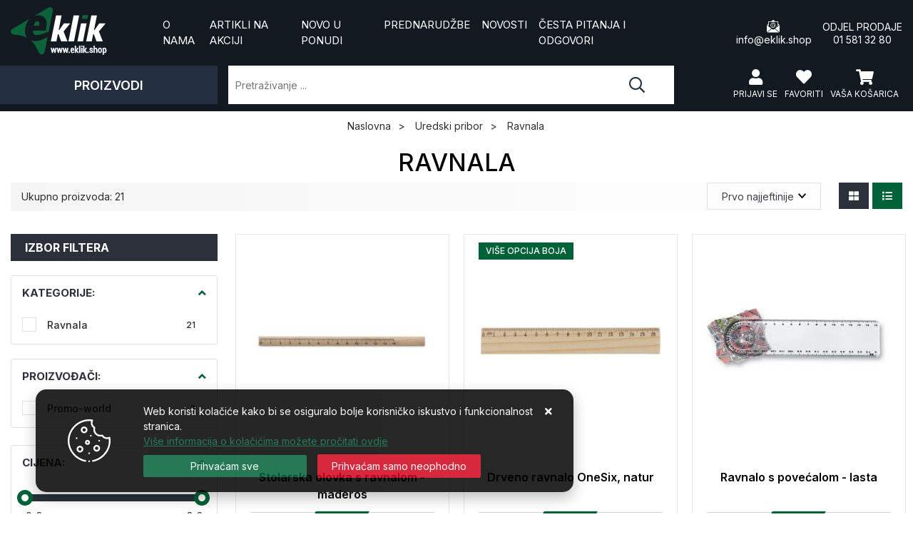

--- FILE ---
content_type: text/html; charset=utf-8
request_url: https://www.eklik.shop/ravnala-2708/2708/
body_size: 239704
content:





<!DOCTYPE html>
<html lang="hr" data-token="CfDJ8OzeT7U9dFxOo-i9LFKqrX7zRA8O-uD841zIvHYMHnCejVt1kAPUGS8N6jsRQPeYRbnntQEgNQ7ZkK9KnYNoPHifvPYitnR1ixQKQrcUOp6r0zsCoHGLvNysrQ4oq-m41-DvotgrRDceFPkz6bLCuTI" data-current-lang="hr" data-currency_code="&#x20AC;" data-kateid="2708" data-wholesale="0" data-currency_display="&#x20AC;" data-currency_exchange="1" data-currency_processing="multiply" data-duplecijene="0" data-currency_factor="7.5345">
<head itemscope>
    <meta charset="utf-8" />
    <meta name="viewport" content="width=device-width, initial-scale=1.0, minimum-scale=1, viewport-fit=cover" />
    <link rel="preconnect" href="//www.google-analytics.com">
    <link rel="preconnect" href="//ssl.google-analytics.com">
    <link rel="preconnect" href="//www.googletagmanager.com">
    <link rel="preconnect" href="//connect.facebook.net">
    <link rel="dns-prefetch" href="//static.ak.facebook.com">
    <link rel="dns-prefetch" href="//s-static.ak.facebook.com">
    <link rel="dns-prefetch" href="//fbstatic-a.akamaihd.net">
    <link rel="dns-prefetch" href="//maps.gstatic.com">
    <link rel="dns-prefetch" href="//maps.google.com">
    <link rel="dns-prefetch" href="//maps.googleapis.com">
    <link rel="dns-prefetch" href="//mt0.googleapis.com">
    <link rel="dns-prefetch" href="//mt1.googleapis.com">
    <meta name="apple-mobile-web-app-capable" content="yes">
    <meta name="mobile-web-app-capable" content="yes">
    <meta name="apple-mobile-web-app-status-bar-style" content="black">
    <meta name="msapplication-TileColor" content="#ffb116">
    <meta name="theme-color" content="#000000">
    <link rel="apple-touch-startup-image" href="/splash/iphone6_splash.png">
    <link rel="apple-touch-icon" sizes="152x152" href="/apple-touch-icon-ipad.png" type="image/png">
    <link rel="apple-touch-icon" sizes="167x167" href="/apple-touch-icon-ipad-retina.png" type="image/png">
    <link rel="apple-touch-icon" sizes="180x180" href="/apple-touch-icon-iphone-retina.png" type="image/png">
    <link rel="icon" type="image/png" sizes="32x32" href="/favicon-32.png">
    <link rel="icon" type="image/png" sizes="16x16" href="/favicon-16.png">
    <link href="/splash/iphone5_splash.png" media="(device-width: 320px) and (device-height: 568px) and (-webkit-device-pixel-ratio: 2)" rel="apple-touch-startup-image" />
    <link href="/splash/iphone6_splash.png" media="(device-width: 375px) and (device-height: 667px) and (-webkit-device-pixel-ratio: 2)" rel="apple-touch-startup-image" />
    <link href="/splash/iphoneplus_splash.png" media="(device-width: 621px) and (device-height: 1104px) and (-webkit-device-pixel-ratio: 3)" rel="apple-touch-startup-image" />
    <link href="/splash/iphonex_splash.png" media="(device-width: 375px) and (device-height: 812px) and (-webkit-device-pixel-ratio: 3)" rel="apple-touch-startup-image" />
    <link href="/splash/ipad_splash.png" media="(device-width: 768px) and (device-height: 1024px) and (-webkit-device-pixel-ratio: 2)" rel="apple-touch-startup-image" />
    <link href="/splash/ipadpro1_splash.png" media="(device-width: 834px) and (device-height: 1112px) and (-webkit-device-pixel-ratio: 2)" rel="apple-touch-startup-image" />
    <link href="/splash/ipadpro2_splash.png" media="(device-width: 1024px) and (device-height: 1366px) and (-webkit-device-pixel-ratio: 2)" rel="apple-touch-startup-image" />
    <meta name="web_author" content="Mathema d.o.o.">
    <title>Ravnalo s logotipom | Tisak na promotivne proizvode</title>
    
    <meta name="title" content="Ravnalo s logotipom | Tisak na promotivne proizvode" />
    <meta name="keywords" content="ravnalo s logotipom, promotivni proizvodi, poslovni pokloni, poslovni pokloni s tiskom, reklamni proizvodi " />
    <meta name="description" content="Reklamno ravnalo je česti promotivni proizvod kod promocije projekata u koje su uključena školska djeca i nakon projekta proizvod ostaje kao koristan školski pribor. " />
    <meta property="og:title" content="Ravnalo s logotipom | Tisak na promotivne proizvode">
<meta property="og:description" content="Odaberite idealan poslovni poklon ili promotivni prozvod na našoj stranici, veliki izbor majica, radne i sportske odjeće s tiskom logotipa. Nudimo sve grafičke usluge dizajn i print. ">
<meta property="og:type" content="website">
<meta property="og:url" content="https://www.eklik.shop/ravnala-2708/2708/">
<meta property="og:image" content="https://www.eklik.shop/img/logo.png">
<meta property="og:image:alt" content="Desni klik d.o.o.">
        <script>
        window.dataLayer = window.dataLayer || [];
        window.dataLayer.push({ ecommerce: null });
        window.dataLayer.push({
        'event': 'view_item_list',
            'ecommerce': {
                'item_list_id': 'ravnala',
                'item_list_name': 'Ravnala',
                'items': [
 {
                                'item_id': '50952',
                                'item_name': 'Stolarska olovka s ravnalom - maderos',
                                'item_brand': 'Promo-world',
                                'item_category': 'Uredski pribor',
                                'item_category2': 'Ravnala',
                                'item_list_name': 'Ravnala',
                                'price': 0.12,
                                'discount': 0,
                                'price_before_discount': 0,
                                'price_percentage_discount': 0+ '%',
                                'currency': 'EUR',
                                'google_business_vertical': 'custom',
                                'index':0
                            },  {
                                'item_id': '24343',
                                'item_name': 'Drveno ravnalo OneSix, natur',
                                'item_brand': '',
                                'item_category': 'Uredski pribor',
                                'item_category2': 'Ravnala',
                                'item_list_name': 'Ravnala',
                                'price': 0.14,
                                'discount': 0,
                                'price_before_discount': 0,
                                'price_percentage_discount': 0+ '%',
                                'currency': 'EUR',
                                'google_business_vertical': 'custom',
                                'index':1
                            },  {
                                'item_id': '49514',
                                'item_name': 'Ravnalo s povećalom - lasta',
                                'item_brand': 'Promo-world',
                                'item_category': 'Uredski pribor',
                                'item_category2': 'Ravnala',
                                'item_list_name': 'Ravnala',
                                'price': 0.21,
                                'discount': 0,
                                'price_before_discount': 0,
                                'price_percentage_discount': 0+ '%',
                                'currency': 'EUR',
                                'google_business_vertical': 'custom',
                                'index':2
                            },  {
                                'item_id': '24344',
                                'item_name': 'Drveno ravnalo ThreeO, natur',
                                'item_brand': '',
                                'item_category': 'Uredski pribor',
                                'item_category2': 'Ravnala',
                                'item_list_name': 'Ravnala',
                                'price': 0.23,
                                'discount': 0,
                                'price_before_discount': 0,
                                'price_percentage_discount': 0+ '%',
                                'currency': 'EUR',
                                'google_business_vertical': 'custom',
                                'index':3
                            },  {
                                'item_id': '19387',
                                'item_name': 'Ravnalo Simler, natur',
                                'item_brand': '',
                                'item_category': 'Uredski pribor',
                                'item_category2': 'Ravnala',
                                'item_list_name': 'Ravnala',
                                'price': 0.24,
                                'discount': 0,
                                'price_before_discount': 0,
                                'price_percentage_discount': 0+ '%',
                                'currency': 'EUR',
                                'google_business_vertical': 'custom',
                                'index':4
                            },  {
                                'item_id': '23925',
                                'item_name': 'Ravnalo Linear, transparentan',
                                'item_brand': '',
                                'item_category': 'Uredski pribor',
                                'item_category2': 'Ravnala',
                                'item_list_name': 'Ravnala',
                                'price': 0.31,
                                'discount': 0,
                                'price_before_discount': 0,
                                'price_percentage_discount': 0+ '%',
                                'currency': 'EUR',
                                'google_business_vertical': 'custom',
                                'index':5
                            },  {
                                'item_id': '19403',
                                'item_name': 'Wooden ruler Looney, natur 92A',
                                'item_brand': '',
                                'item_category': 'Uredski pribor',
                                'item_category2': 'Ravnala',
                                'item_list_name': 'Ravnala',
                                'price': 0.33,
                                'discount': 0,
                                'price_before_discount': 0,
                                'price_percentage_discount': 0+ '%',
                                'currency': 'EUR',
                                'google_business_vertical': 'custom',
                                'index':6
                            },  {
                                'item_id': '23476',
                                'item_name': 'Ravnalo sa povećalom Okam, bijela',
                                'item_brand': '',
                                'item_category': 'Uredski pribor',
                                'item_category2': 'Ravnala',
                                'item_list_name': 'Ravnala',
                                'price': 0.34,
                                'discount': 0,
                                'price_before_discount': 0,
                                'price_percentage_discount': 0+ '%',
                                'currency': 'EUR',
                                'google_business_vertical': 'custom',
                                'index':7
                            },  {
                                'item_id': '23479',
                                'item_name': 'Ravnalo Hebe, bijela',
                                'item_brand': '',
                                'item_category': 'Uredski pribor',
                                'item_category2': 'Ravnala',
                                'item_list_name': 'Ravnala',
                                'price': 0.34,
                                'discount': 0,
                                'price_before_discount': 0,
                                'price_percentage_discount': 0+ '%',
                                'currency': 'EUR',
                                'google_business_vertical': 'custom',
                                'index':8
                            },  {
                                'item_id': '50921',
                                'item_name': 'Ravnalo od bambusa 30 cm - baris',
                                'item_brand': 'Promo-world',
                                'item_category': 'Uredski pribor',
                                'item_category2': 'Ravnala',
                                'item_list_name': 'Ravnala',
                                'price': 0.51,
                                'discount': 0,
                                'price_before_discount': 0,
                                'price_percentage_discount': 0+ '%',
                                'currency': 'EUR',
                                'google_business_vertical': 'custom',
                                'index':9
                            },  {
                                'item_id': '19815',
                                'item_name': 'Ravnalo Flexor, žuta boja',
                                'item_brand': '',
                                'item_category': 'Uredski pribor',
                                'item_category2': 'Ravnala',
                                'item_list_name': 'Ravnala',
                                'price': 0.62,
                                'discount': 0,
                                'price_before_discount': 0,
                                'price_percentage_discount': 0+ '%',
                                'currency': 'EUR',
                                'google_business_vertical': 'custom',
                                'index':10
                            },  {
                                'item_id': '22061',
                                'item_name': 'Ravnalo Eding, transparentan',
                                'item_brand': '',
                                'item_category': 'Uredski pribor',
                                'item_category2': 'Ravnala',
                                'item_list_name': 'Ravnala',
                                'price': 0.65,
                                'discount': 0,
                                'price_before_discount': 0,
                                'price_percentage_discount': 0+ '%',
                                'currency': 'EUR',
                                'google_business_vertical': 'custom',
                                'index':11
                            },  {
                                'item_id': '19440',
                                'item_name': 'Kastomizirano ravnalo Drafter, bijela',
                                'item_brand': '',
                                'item_category': 'Uredski pribor',
                                'item_category2': 'Ravnala',
                                'item_list_name': 'Ravnala',
                                'price': 0.66,
                                'discount': 0,
                                'price_before_discount': 0,
                                'price_percentage_discount': 0+ '%',
                                'currency': 'EUR',
                                'google_business_vertical': 'custom',
                                'index':12
                            },  {
                                'item_id': '39960',
                                'item_name': 'Ravnalo, Couler 15, bijela A',
                                'item_brand': '',
                                'item_category': 'Uredski pribor',
                                'item_category2': 'Ravnala',
                                'item_list_name': 'Ravnala',
                                'price': 0.66,
                                'discount': 0,
                                'price_before_discount': 0,
                                'price_percentage_discount': 0+ '%',
                                'currency': 'EUR',
                                'google_business_vertical': 'custom',
                                'index':13
                            },  {
                                'item_id': '39291',
                                'item_name': 'Ravnalo, Alury 20, srebro',
                                'item_brand': '',
                                'item_category': 'Uredski pribor',
                                'item_category2': 'Ravnala',
                                'item_list_name': 'Ravnala',
                                'price': 0.70,
                                'discount': 0,
                                'price_before_discount': 0,
                                'price_percentage_discount': 0+ '%',
                                'currency': 'EUR',
                                'google_business_vertical': 'custom',
                                'index':14
                            },  {
                                'item_id': '39958',
                                'item_name': 'Ravnalo, Trucker 15, bijela',
                                'item_brand': '',
                                'item_category': 'Uredski pribor',
                                'item_category2': 'Ravnala',
                                'item_list_name': 'Ravnala',
                                'price': 0.77,
                                'discount': 0,
                                'price_before_discount': 0,
                                'price_percentage_discount': 0+ '%',
                                'currency': 'EUR',
                                'google_business_vertical': 'custom',
                                'index':15
                            },  {
                                'item_id': '39292',
                                'item_name': 'Ravnalo, Alury 30, srebro',
                                'item_brand': '',
                                'item_category': 'Uredski pribor',
                                'item_category2': 'Ravnala',
                                'item_list_name': 'Ravnala',
                                'price': 0.82,
                                'discount': 0,
                                'price_before_discount': 0,
                                'price_percentage_discount': 0+ '%',
                                'currency': 'EUR',
                                'google_business_vertical': 'custom',
                                'index':16
                            },  {
                                'item_id': '39957',
                                'item_name': 'Ravnalo, Rubus 30, prirodni',
                                'item_brand': '',
                                'item_category': 'Uredski pribor',
                                'item_category2': 'Ravnala',
                                'item_list_name': 'Ravnala',
                                'price': 0.82,
                                'discount': 0,
                                'price_before_discount': 0,
                                'price_percentage_discount': 0+ '%',
                                'currency': 'EUR',
                                'google_business_vertical': 'custom',
                                'index':17
                            },  {
                                'item_id': '40302',
                                'item_name': 'Ravnalo, Couler 30, bijela A',
                                'item_brand': '',
                                'item_category': 'Uredski pribor',
                                'item_category2': 'Ravnala',
                                'item_list_name': 'Ravnala',
                                'price': 0.82,
                                'discount': 0,
                                'price_before_discount': 0,
                                'price_percentage_discount': 0+ '%',
                                'currency': 'EUR',
                                'google_business_vertical': 'custom',
                                'index':18
                            },  {
                                'item_id': '39959',
                                'item_name': 'Ravnalo, Trucker 30, bijela',
                                'item_brand': '',
                                'item_category': 'Uredski pribor',
                                'item_category2': 'Ravnala',
                                'item_list_name': 'Ravnala',
                                'price': 1.05,
                                'discount': 0,
                                'price_before_discount': 0,
                                'price_percentage_discount': 0+ '%',
                                'currency': 'EUR',
                                'google_business_vertical': 'custom',
                                'index':19
                            },  {
                                'item_id': '20910',
                                'item_name': 'Kalkulator ravnalo Profex, bijela',
                                'item_brand': '',
                                'item_category': 'Uredski pribor',
                                'item_category2': 'Ravnala',
                                'item_list_name': 'Ravnala',
                                'price': 2.74,
                                'discount': 0,
                                'price_before_discount': 0,
                                'price_percentage_discount': 0+ '%',
                                'currency': 'EUR',
                                'google_business_vertical': 'custom',
                                'index':20
                            }                 ]
        }
    });
    </script>



    <link rel="preconnect" href="https://fonts.googleapis.com">
    <link rel="preconnect" href="https://fonts.gstatic.com" crossorigin>
    <link href="https://fonts.googleapis.com/css2?family=Inter:wght@400;500;600;700&display=swap" rel="stylesheet">
    <link rel="stylesheet" href="/css/color.min.css?v=OWPglMx6I8hXBpR91Ht5YQocdEWmdMwzsin243D8xI0" />
    
    
        <script src="/lib/jquery/dist/jquery.min.js?v=QSuP-cWrMrkBn82EvNSlTA4mWhRShHT07kWyeiCr6us"></script>
        <link rel="stylesheet" type="text/css" media="all" href="/css/vsc.min.css?v=MvNgsZFeJQg5R2gvIURldt-dqfR-cGbYvRu-MxkgLpc" />
    
    <script src="/js/mmenu.js?v=KYlyGWWA6N0CBVqQZ_X_VIU_y9az7Gj2gysGhGpC7ho"></script>
        
        
            <link rel="stylesheet" type="text/css" media="all" href="/menu-vertical/webslidemenu.min.css?v=T178DF-Mdi9uVE5wEhWwCjMy4BXUWC4EfwkQ-lL4nt0" />
        

    

    <script>
  (function(i,s,o,g,r,a,m){i['GoogleAnalyticsObject']=r;i[r]=i[r]||function(){
  (i[r].q=i[r].q||[]).push(arguments)},i[r].l=1*new Date();a=s.createElement(o),
  m=s.getElementsByTagName(o)[0];a.async=1;a.src=g;m.parentNode.insertBefore(a,m)
  })(window,document,'script','https://www.google-analytics.com/analytics.js','ga');

  ga('create', 'UA-103401653-1', 'auto');
  ga('send', 'pageview');

</script>

<!-- Google Tag Manager -->
<script>(function(w,d,s,l,i){w[l]=w[l]||[];w[l].push({'gtm.start':
new Date().getTime(),event:'gtm.js'});var f=d.getElementsByTagName(s)[0],
j=d.createElement(s),dl=l!='dataLayer'?'&l='+l:'';j.async=true;j.src=
'https://www.googletagmanager.com/gtm.js?id='+i+dl;f.parentNode.insertBefore(j,f);
})(window,document,'script','dataLayer','GTM-52DHMFK');</script>
<!-- End Google Tag Manager -->



	<meta name="theme-color" content="#000000" />
	<link rel="manifest" href="/manifest.webmanifest" />
</head>
<body class=" ">

    <!-- Google Tag Manager (noscript) -->
<noscript><iframe src="https://www.googletagmanager.com/ns.html?id=GTM-52DHMFK"
height="0" width="0" style="display:none;visibility:hidden"></iframe></noscript>
<!-- End Google Tag Manager (noscript) -->
    <div class="loading ajax-loading-block-window"></div>



    <div id="vsc-wrapper">
                <header id="top">
                    <div class="header">
    <div class="top-header-upper">
        <div class="container-xl">
            <div class="row align-items-center">

                <div class="wsmobileheader clearfix ">
                    <div class="d-none d-lg-block col-lg-3 col-xl-2 rp">
                        <a class="d-block d-sm-none smllogo logo" href="/"><img src="/img/logo-inverse.png?v=XWv-9DBodg6ZQDlKpWU8kQxNIMcyIbof62mKsMf-ezE" alt="Poslovni pokloni | Grafičke usluge, dizajn i print" /></a>
                        <a class="d-none d-sm-block smllogo-right logo" href="/"><img src="/img/logo-inverse.png?v=XWv-9DBodg6ZQDlKpWU8kQxNIMcyIbof62mKsMf-ezE" alt="Poslovni pokloni | Grafičke usluge, dizajn i print" /></a>
                    </div>
                </div>

                <div class="col-12 col-md-3 col-lg-2 col-xl-2 d-none d-lg-block">
                    <div class="logo">
                        <a class="d-none d-sm-block" href="/"><img class="img-fluid" width="220" height="40" src="/img/logo.png?v=PbYxsKGlllu1xCmdqU7hS57ahh1sqI-O5Ff3yiT9s8U" alt="Poslovni pokloni | Grafičke usluge, dizajn i print" /></a>
                    </div>
                </div>

                <div class="col-12 col-md-9 col-lg-7 col-xl-7 d-none d-lg-flex">
                    <nav class="navbar navbar-expand-sm navbar-toggleable-sm navbar-light rp">
                        <button class="navbar-toggler" type="button" data-toggle="collapse" data-target=".navbar-collapse" aria-controls="navbarSupportedContent"
                                aria-expanded="false" aria-label="Toggle navigation">
                            <span class="navbar-toggler-icon"></span>
                        </button>
                        <div class="navbar-collapse collapse d-sm-inline-flex flex-sm-row-reverse">
                            <ul class="navbar-nav flex-grow-1">
                                <li class="nav-item">
                                    <a class="nav-link " href="/o-nama2/1006/page/">O nama</a>
                                </li>
                                    <li class="nav-item">
                                        <a class="nav-link " href="/akcija/">Artikli na akciji</a>
                                    </li>
                                <li class="nav-item">
                                    <a class="nav-link " href="/novo/">Novo u ponudi</a>
                                </li>

                                    <li class="nav-item">
                                        <a class="nav-link " href="/Preorder/">Prednarudžbe</a>
                                    </li>


                                    <li class="nav-item">
                                        <a class="nav-link" href="/Blog/">Novosti</a>
                                    </li>

                                    <li class="nav-item d-block d-sm-none">
                                        <a class="nav-link " title="Proizvođači" href="/manufacture/all/">Proizvođači</a>
                                    </li>

                                    <li class="nav-item">
                                        <a class="nav-link " href="/Faq/">Česta pitanja i odgovori</a>
                                    </li>

                                <li class="nav-item d-block d-sm-none">
                                    <a class="nav-link " href="/Contact/">Kontakt</a>
                                </li>


                            </ul>
                        </div>
                    </nav>
                </div>

                <div class="col-12 col-md-3 col-lg-3 col-xl-3 d-none d-lg-flex justify-content-end">
                    <div class="header-contact">
                        <a href="mailto:info@eklik.shop">
                            <i class="fas fa-envelope"></i>
                            info@eklik.shop
                        </a>
                        <a href="tel:01 581 32 80">
                            <div class="">Odjel prodaje</div>
                            <div class="">01 581 32 80</div>
                        </a>
                    </div>
                </div>
            </div>
        </div>

    </div>
</div>
<div class="top-middle-container">
    <div class="container-xl top-middle d-none d-lg-block">
        <div class="row">
            <div class="col-12 col-md-3 col-lg-3 col-xl-3 d-none d-lg-flex pl-lg-0 pr-lg-0">

<div class="row2 menubg nonindexmenu">
    <div class="wsmainfull container-xl">
        <div class="wsmainwp clearfix h-100">

            <nav class="wsmenu clearfix h-100">
                <ul class="wsmenu-list">
                    <li aria-haspopup="true" class="h-100 w-100">
                        <a href="#" class="navtext">
                            <div class="izbornik"><span>PROIZVODI</span></div>
                            <div class="d-block d-sm-none smllogo"><img class="img-fluid" loading="lazy" width="220" height="40" src="/img/logo.png?v=PbYxsKGlllu1xCmdqU7hS57ahh1sqI-O5Ff3yiT9s8U" alt="Poslovni pokloni | Grafičke usluge, dizajn i print" /></div>
                        </a>
                        <div class="wsshoptabing wtsdepartmentmenu clearfix">
                            <div class="wsshopwp clearfix">
                                <ul class="wstabitem clearfix">
                                        <li class="wsshoplink-active">
                                            <a class="level" href="#" >Izdvojeni artikli</a>
                                            <div class="wstitemright clearfix">
                                                <div class="container-fluid">
                                                    <div class="row">



                                                                <div class="col-lg-3 col-md-12 clearfix">
                                                                    <ul class="wstliststy02 clearfix">
                                                                        <li class="wstheading clearfix"><a href="/potpuno-presonalizirani-poslovni-pokloni-3419/3419/">Potpuno presonalizirani poslovni pokloni</a></li>
                                                                                    <li><a href="/privjesci-i-bedzevi-3426/3426/">Privjesci i bedževi</a></li>
                                                                                    <li><a href="/rucnici-345/3424/">Ručnici</a></li>
                                                                                    <li><a href="/ruksaci-3425/3425/">Ruksaci</a></li>
                                                                                    <li><a href="/torbe-3421/3421/">Torbe</a></li>
                                                                    </ul>
                                                                </div>
                                                                <div class="col-lg-3 col-md-12 clearfix">
                                                                    <ul class="wstliststy02 clearfix">
                                                                        <li class="wstheading clearfix"><a href="/vezice-za-akreditacije-i-narukvice/3427/">Vezice za akreditacije i narukvice</a></li>
                                                                                    <li><a href="/vezice-sa-tiskom-/3434/">Vezice sa tiskom </a></li>
                                                                                    <li><a href="/narukvice-sa-tiskom-/3435/">Narukvice sa tiskom </a></li>
                                                                    </ul>
                                                                </div>



                                                    </div>
                                                </div>
                                            </div>
                                        </li>
                                        <li class="">
                                            <a class="level" href="#" >Tekstil-odjeća</a>
                                            <div class="wstitemright clearfix">
                                                <div class="container-fluid">
                                                    <div class="row">



                                                                <div class="col-lg-2 col-md-12 clearfix">
                                                                    <ul class="wstliststy02 clearfix">
                                                                        <li class="wstheading clearfix"><a href="/kape-i-sesiri/2622/">Kape i šeširi</a></li>
                                                                                    <li><a href="/silt-kape/2652/">Šilt kape</a></li>
                                                                                    <li><a href="/kapa-marama-2796/2796/">Kapa marama</a></li>
                                                                                    <li><a href="/sesiri-2648/2648/">Šeširi</a></li>
                                                                                    <li><a href="/zimske-kape-350/2649/">Zimske kape</a></li>
                                                                    </ul>
                                                                </div>
                                                                <div class="col-lg-2 col-md-12 clearfix">
                                                                    <ul class="wstliststy02 clearfix">
                                                                        <li class="wstheading clearfix"><a href="/majice-399/2403/">Majice</a></li>
                                                                                    <li><a href="/t-shirt-muske/2405/">T-shirt muške</a></li>
                                                                                    <li><a href="/t-shirt-zenske/2480/">T-shirt ženske</a></li>
                                                                                    <li><a href="/polo-majice-399/2412/">Polo majice</a></li>
                                                                                    <li><a href="/dugi-rukav-/2482/">Dugi rukav </a></li>
                                                                                    <li class="last"><a class="crveno" href="/majice-399/2403/">Prikaži više ...</a></li>
                                                                    </ul>
                                                                </div>
                                                                <div class="col-lg-2 col-md-12 clearfix">
                                                                    <ul class="wstliststy02 clearfix">
                                                                        <li class="wstheading clearfix"><a href="/marame-salovi-i-kravate/2627/">Marame, šalovi i kravate</a></li>
                                                                                    <li><a href="/buff-marame--3472/3472/">BUFF marame </a></li>
                                                                                    <li><a href="/kravate-2634/2634/">Kravate</a></li>
                                                                                    <li><a href="/marame-2635/2635/">Marame</a></li>
                                                                                    <li><a href="/salovi-2636/2636/">Šalovi</a></li>
                                                                    </ul>
                                                                </div>
                                                                <div class="col-lg-2 col-md-12 clearfix">
                                                                    <ul class="wstliststy02 clearfix">
                                                                        <li class="wstheading clearfix"><a href="/obuca-3469/3469/">Obuća</a></li>
                                                                                    <li><a href="/tenisice-3470/3470/">Tenisice</a></li>
                                                                    </ul>
                                                                </div>
                                                                <div class="col-lg-2 col-md-12 clearfix">
                                                                    <ul class="wstliststy02 clearfix">
                                                                        <li class="wstheading clearfix"><a href="/rucnici-2625/2625/">Ručnici</a></li>
                                                                                    <li><a href="/rucinici-za-plazu/2640/">Ručinici za plažu</a></li>
                                                                                    <li><a href="/kupaonski/2639/">Kupaonski</a></li>
                                                                                    <li><a href="/sportski-rucnik/2641/">Sportski</a></li>
                                                                                    <li><a href="/deke-3411/3411/">Deke</a></li>
                                                                    </ul>
                                                                </div>
                                                                <div class="col-lg-2 col-md-12 clearfix">
                                                                    <ul class="wstliststy02 clearfix">
                                                                        <li class="wstheading clearfix"><a href="/rukavice-i-remenje/2629/">Rukavice i remenje</a></li>
                                                                                    <li><a href="/remenje-2646/2646/">Remenje</a></li>
                                                                                    <li><a href="/rukavice-2633/2633/">Rukavice</a></li>
                                                                    </ul>
                                                                </div>
                                                                <div class="col-lg-2 col-md-12 clearfix">
                                                                    <ul class="wstliststy02 clearfix">
                                                                        <li class="wstheading clearfix"><a href="/jakne-sa-kapuljacom-hooded/2576/">Jakne sa kapuljačom-HOODED</a></li>
                                                                                    <li><a href="/muske-2577/2577/">Muške</a></li>
                                                                                    <li><a href="/zenske-2578/2578/">Ženske</a></li>
                                                                    </ul>
                                                                </div>
                                                                <div class="col-lg-2 col-md-12 clearfix">
                                                                    <ul class="wstliststy02 clearfix">
                                                                        <li class="wstheading clearfix"><a href="/jakne-i-prsluci/2420/">Jakne i prsluci</a></li>
                                                                                    <li><a href="/jakne-muske/2485/">Jakne</a></li>
                                                                                    <li><a href="/jakne-sa-kapuljacom/2422/">Jakne sa kapuljačom</a></li>
                                                                                    <li><a href="/prsluci/2423/">Prsluci</a></li>
                                                                                    <li><a href="/vjetrovke/2425/">Vjetrovke</a></li>
                                                                    </ul>
                                                                </div>
                                                                <div class="col-lg-2 col-md-12 clearfix">
                                                                    <ul class="wstliststy02 clearfix">
                                                                        <li class="wstheading clearfix"><a href="/sportska-odjeca-396/2580/">Sportska odjeća</a></li>
                                                                                    <li><a href="/sportske-jakne/2432/">Jakne</a></li>
                                                                                    <li><a href="/majice/2431/">Majice</a></li>
                                                                                    <li><a href="/sportske-hlace/2585/">Sportske hlače</a></li>
                                                                                    <li><a href="/za-biciklizam/2429/">Za biciklizam</a></li>
                                                                                    <li class="last"><a class="crveno" href="/sportska-odjeca-396/2580/">Prikaži više ...</a></li>
                                                                    </ul>
                                                                </div>
                                                                <div class="col-lg-2 col-md-12 clearfix">
                                                                    <ul class="wstliststy02 clearfix">
                                                                        <li class="wstheading clearfix"><a href="/radne-jakne-prsluci-i-hlace/2732/">Radne jakne, prsluci i hlače</a></li>
                                                                                    <li><a href="/hlace-2815/2815/">Hlače</a></li>
                                                                                    <li><a href="/jakne--2733/2733/">Jakne </a></li>
                                                                                    <li><a href="/majice-2731/2731/">Majice</a></li>
                                                                                    <li><a href="/prsluci-2734/2734/">Prsluci</a></li>
                                                                    </ul>
                                                                </div>
                                                                <div class="col-lg-2 col-md-12 clearfix">
                                                                    <ul class="wstliststy02 clearfix">
                                                                        <li class="wstheading clearfix"><a href="/uredska-radna-odjeca/2715/">Uredska radna odjeća</a></li>
                                                                                    <li><a href="/hlace-2728/2728/">Hlače</a></li>
                                                                                    <li><a href="/kosulje-dugi-rukav-/2719/">Košulje dugi rukav </a></li>
                                                                                    <li><a href="/kosulje-kratki-rukav-/2716/">Košulje kratki rukav </a></li>
                                                                                    <li><a href="/puloveri-2725/2725/">Puloveri</a></li>
                                                                                    <li class="last"><a class="crveno" href="/uredska-radna-odjeca/2715/">Prikaži više ...</a></li>
                                                                    </ul>
                                                                </div>



                                                    </div>
                                                </div>
                                            </div>
                                        </li>
                                        <li class="">
                                            <a class="level" href="#" >Torbe &amp; Kišobrani</a>
                                            <div class="wstitemright clearfix">
                                                <div class="container-fluid">
                                                    <div class="row">



                                                                <div class="col-lg-3 col-md-12 clearfix">
                                                                    <ul class="wstliststy02 clearfix">
                                                                        <li class="wstheading clearfix"><a href="/vrecice-za-kupovinu/2608/">Vrećice za kupovinu</a></li>
                                                                                    <li><a href="/platnene-torbe/2609/">Platnene torbe</a></li>
                                                                                    <li><a href="/torbe-od-umjetnog-materijala/2610/">Torbe od umjetnog materijala</a></li>
                                                                                    <li><a href="/vrecice-za-poklon/2872/">Vrećice za poklon</a></li>
                                                                                    <li><a href="/biorazgradive-eco/2857/">Biorazgradive ECO</a></li>
                                                                    </ul>
                                                                </div>
                                                                <div class="col-lg-3 col-md-12 clearfix">
                                                                    <ul class="wstliststy02 clearfix">
                                                                        <li class="wstheading clearfix"><a href="/ruksak-vrecica-s-vezicama/2596/">Ruksak-vrećica s vezicama</a></li>
                                                                                    <li><a href="/platneni-ruksak-s-vezicama/2597/">Platnene</a></li>
                                                                                    <li><a href="/torba-vrecica-ruksak-s-vezicama/2598/">Poliester</a></li>
                                                                    </ul>
                                                                </div>
                                                                <div class="col-lg-3 col-md-12 clearfix">
                                                                    <ul class="wstliststy02 clearfix">
                                                                        <li class="wstheading clearfix"><a href="/kisobrani-s-tiskom/2472/"> Kišobrani</a></li>
                                                                                    <li><a href="/kisobran-automatski/2474/">Dugi automatski</a></li>
                                                                                    <li><a href="/kisobran-sklopivi/2473/">Sklopivi </a></li>
                                                                    </ul>
                                                                </div>
                                                                <div class="col-lg-3 col-md-12 clearfix">
                                                                    <ul class="wstliststy02 clearfix">
                                                                        <li class="wstheading clearfix"><a href="/putne-i-sportske-torbe-2586/2586/">Putne i sportske torbe</a></li>
                                                                                    <li><a href="/putne-2587/2587/">Putne</a></li>
                                                                                    <li><a href="/sportske-2588/2588/">Sportske</a></li>
                                                                                    <li><a href="/termo-torbe-2590/2590/">Termo torbe</a></li>
                                                                                    <li><a href="/torbe-za-plazu-2591/2591/">Torbe za plažu</a></li>
                                                                                    <li class="last"><a class="crveno" href="/putne-i-sportske-torbe-2586/2586/">Prikaži više ...</a></li>
                                                                    </ul>
                                                                </div>
                                                                <div class="col-lg-3 col-md-12 clearfix">
                                                                    <ul class="wstliststy02 clearfix">
                                                                        <li class="wstheading clearfix"><a href="/torbe-na-rame-i-za-racunala-2599/2599/">Torbe na rame i za računala</a></li>
                                                                                    <li><a href="/torbe-za-laptop/2852/">Torbe za laptop</a></li>
                                                                                    <li><a href="/torba-na-rame/2601/">Torba na rame</a></li>
                                                                                    <li><a href="/poslovne-torbe/2605/">Poslovne</a></li>
                                                                    </ul>
                                                                </div>
                                                                <div class="col-lg-3 col-md-12 clearfix">
                                                                    <ul class="wstliststy02 clearfix">
                                                                        <li class="wstheading clearfix"><a href="/promotivni-ruksaci/2602/">Promotivni ruksaci</a></li>
                                                                                    <li><a href="/planinarski-ruksak/2795/">Planinarski</a></li>
                                                                                    <li><a href="/ruksaci-za-laptop/2603/">Ruksaci za laptop</a></li>
                                                                                    <li><a href="/sportski-ruksaci-2794/2794/">Sportski ruksaci</a></li>
                                                                    </ul>
                                                                </div>
                                                                <div class="col-lg-3 col-md-12 clearfix">
                                                                    <ul class="wstliststy02 clearfix">
                                                                        <li class="wstheading clearfix"><a href="/koferi-i-dodaci-za-putovanja/2619/">Koferi i dodaci za putovanja</a></li>
                                                                                    <li><a href="/koferi-2851/2851/">Koferi</a></li>
                                                                                    <li><a href="/privjesci-za-kofere-i-torbe-2620/2620/">Privjesci za kofere i torbe</a></li>
                                                                                    <li><a href="/dodaci-za-putovana-2621/2621/">Dodaci za putovana</a></li>
                                                                    </ul>
                                                                </div>
                                                                <div class="col-lg-3 col-md-12 clearfix">
                                                                    <ul class="wstliststy02 clearfix">
                                                                        <li class="wstheading clearfix"><a href="/novcanici-etui-torbice-2613/2613/">Novčanici &amp; Etui &amp; Torbice</a></li>
                                                                                    <li><a href="/etui-za-bankarske-kartice/2615/">Etui za bankarske kartice</a></li>
                                                                                    <li><a href="/novcanici-2614/2614/">Novčanici</a></li>
                                                                                    <li><a href="/torbice-oko-struka/2616/">Torbice oko struka</a></li>
                                                                    </ul>
                                                                </div>



                                                    </div>
                                                </div>
                                            </div>
                                        </li>
                                        <li class="">
                                            <a class="level" href="#" >USB &amp; Tehnologija</a>
                                            <div class="wstitemright clearfix">
                                                <div class="container-fluid">
                                                    <div class="row">



                                                                <div class="col-lg-3 col-md-12 clearfix">
                                                                    <ul class="wstliststy02 clearfix">
                                                                        <li class="wstheading clearfix"><a href="/usb-memorija-2540/2540/">USB memorija</a></li>
                                                                                    <li><a href="/usb-plasticni-i-metalni/2541/">USB plastični i metalni</a></li>
                                                                    </ul>
                                                                </div>
                                                                <div class="col-lg-3 col-md-12 clearfix">
                                                                    <ul class="wstliststy02 clearfix">
                                                                        <li class="wstheading clearfix"><a href="/punjaci-i-baterije/2549/">Punjači i baterije</a></li>
                                                                                    <li><a href="/baterije-power-bank/2550/">Baterije-Power bank</a></li>
                                                                                    <li><a href="/punjaci-2551/2551/">Punjači</a></li>
                                                                    </ul>
                                                                </div>
                                                                <div class="col-lg-3 col-md-12 clearfix">
                                                                    <ul class="wstliststy02 clearfix">
                                                                        <li class="wstheading clearfix"><a href="/slusalice-i-zvucnici/2557/">Slušalice i zvučnici</a></li>
                                                                                    <li><a href="/slusalice-2558/2558/">Slušalice</a></li>
                                                                                    <li><a href="/zvucnici-2559/2559/">Zvučnici</a></li>
                                                                    </ul>
                                                                </div>
                                                                <div class="col-lg-3 col-md-12 clearfix">
                                                                    <ul class="wstliststy02 clearfix">
                                                                        <li class="wstheading clearfix"><a href="/satovi-i-termometri/2560/">Satovi i termometri</a></li>
                                                                                    <li><a href="/rucni-2562/2562/">Ručni</a></li>
                                                                                    <li><a href="/stolni-i-zidni/2561/">Stolni i zidni</a></li>
                                                                                    <li><a href="/termometri-2863/2863/">Termometri</a></li>
                                                                                    <li><a href="/ventilatori/3468/">Ventilatori</a></li>
                                                                    </ul>
                                                                </div>
                                                                <div class="col-lg-3 col-md-12 clearfix">
                                                                    <ul class="wstliststy02 clearfix">
                                                                        <li class="wstheading clearfix"><a href="/oprema-za-racunala-2553/2553/">Oprema za računala</a></li>
                                                                                    <li><a href="/mis-2555/2555/">Miš</a></li>
                                                                                    <li><a href="/podloga-za-mis-2554/2554/">Podloga za miš</a></li>
                                                                                    <li><a href="/usb-lampe-2556/2556/">USB lampe</a></li>
                                                                                    <li><a href="/ostalo-2860/2860/">Ostalo</a></li>
                                                                    </ul>
                                                                </div>
                                                                <div class="col-lg-3 col-md-12 clearfix">
                                                                    <ul class="wstliststy02 clearfix">
                                                                        <li class="wstheading clearfix"><a href="/naocale-za-virtualnu-stvarnost-i-dronovi-2848/2848/">Naočale za virtualnu stvarnost i dronovi</a></li>
                                                                                    <li><a href="/dronovi-2850/2850/">Dronovi</a></li>
                                                                                    <li><a href="/kamere/2877/">Kamere</a></li>
                                                                                    <li><a href="/vr-naocale/2849/">VR naočale</a></li>
                                                                    </ul>
                                                                </div>
                                                                <div class="col-lg-3 col-md-12 clearfix">
                                                                    <ul class="wstliststy02 clearfix">
                                                                        <li class="wstheading clearfix"><a href="/dodaci-za-tablete-i-mobitele-2565/2565/">Dodaci za tablete i mobitele</a></li>
                                                                                    <li><a href="/cistaci-za-zaslon-2567/2567/">Čistači za zaslon</a></li>
                                                                                    <li><a href="/drzaci-maske-i-torbice/2566/">Držači, maske i torbice</a></li>
                                                                                    <li><a href="/olovke-za-zaslon-i-rukavice/2568/">Olovke za zaslon i rukavice</a></li>
                                                                                    <li><a href="/ostali-dodaci-2570/2570/">Ostali dodaci</a></li>
                                                                                    <li class="last"><a class="crveno" href="/dodaci-za-tablete-i-mobitele-2565/2565/">Prikaži više ...</a></li>
                                                                    </ul>
                                                                </div>



                                                    </div>
                                                </div>
                                            </div>
                                        </li>
                                        <li class="">
                                            <a class="level" href="#" >Alati - Dječji proizvodi</a>
                                            <div class="wstitemright clearfix">
                                                <div class="container-fluid">
                                                    <div class="row">



                                                                <div class="col-lg-3 col-md-12 clearfix">
                                                                    <ul class="wstliststy02 clearfix">
                                                                        <li class="wstheading clearfix"><a href="/alati-2682/2682/">Alati</a></li>
                                                                                    <li><a href="/metri-2679/2679/">Metri</a></li>
                                                                                    <li><a href="/vrt-3446/3446/">Vrt</a></li>
                                                                                    <li><a href="/dzepni-nozevi-396/2681/">Džepni noževi</a></li>
                                                                                    <li><a href="/ostali-alati-i-oprema/2683/">Ostali alati i oprema</a></li>
                                                                    </ul>
                                                                </div>
                                                                <div class="col-lg-3 col-md-12 clearfix">
                                                                    <ul class="wstliststy02 clearfix">
                                                                        <li class="wstheading clearfix"><a href="/djecji-proizvodi/2910/">Dječji proizvodi</a></li>
                                                                                    <li><a href="/igracke-3467/3467/">Igračke</a></li>
                                                                                    <li><a href="/igre-igracke-setovi-za-bojanje-2920/2920/">Igre-Igračke-Setovi za bojanje</a></li>
                                                                    </ul>
                                                                </div>
                                                                <div class="col-lg-3 col-md-12 clearfix">
                                                                    <ul class="wstliststy02 clearfix">
                                                                        <li class="wstheading clearfix"><a href="/oprema-za-automobile-2684/2684/">Oprema za automobile</a></li>
                                                                                    <li><a href="/drzac-za-mobitel/2685/">Držač za mobitel</a></li>
                                                                                    <li><a href="/osvjezivac-zraka-2805/2805/">Osvježivač zraka</a></li>
                                                                                    <li><a href="/sjenila-2803/2803/">Sjenila</a></li>
                                                                                    <li><a href="/strugalice-za-led-2804/2804/">Strugalice za led</a></li>
                                                                                    <li class="last"><a class="crveno" href="/oprema-za-automobile-2684/2684/">Prikaži više ...</a></li>
                                                                    </ul>
                                                                </div>
                                                                <div class="col-lg-3 col-md-12 clearfix">
                                                                    <ul class="wstliststy02 clearfix">
                                                                        <li class="wstheading clearfix"><a href="/privjesci-za-kljuceve/2671/">Privjesci za kljuceve</a></li>
                                                                                    <li><a href="/drveni-privjesci-2797/2797/">Drveni privjesci</a></li>
                                                                                    <li><a href="/metalni-privjesci-2673/2673/">Metalni privjesci</a></li>
                                                                                    <li><a href="/plasticni-privjesci-2674/2674/">Plastični privjesci</a></li>
                                                                                    <li><a href="/plutajuci-privjesci-2675/2675/">Plutajući privjesci</a></li>
                                                                    </ul>
                                                                </div>
                                                                <div class="col-lg-3 col-md-12 clearfix">
                                                                    <ul class="wstliststy02 clearfix">
                                                                        <li class="wstheading clearfix"><a href="/reflektirajuca-oprema-2688/2688/">Reflektirajuća oprema</a></li>
                                                                                    <li><a href="/privjesci-i-naljepnice/2806/">Privjesci i naljepnice</a></li>
                                                                                    <li><a href="/prsluci-2689/2689/">Prsluci</a></li>
                                                                                    <li><a href="/torbe-2808/2808/">Torbe</a></li>
                                                                                    <li><a href="/trake-za-bicikliste-2807/2807/">Trake za bicikliste</a></li>
                                                                    </ul>
                                                                </div>
                                                                <div class="col-lg-3 col-md-12 clearfix">
                                                                    <ul class="wstliststy02 clearfix">
                                                                        <li class="wstheading clearfix"><a href="/svjetiljke/2676/">Svjetiljke</a></li>
                                                                                    <li><a href="/baterije-svjetiljke/2677/">Baterije-svjetiljke</a></li>
                                                                                    <li><a href="/privjesci-sa-svjetiljkom-2798/2798/">Privjesci sa svjetiljkom</a></li>
                                                                    </ul>
                                                                </div>



                                                    </div>
                                                </div>
                                            </div>
                                        </li>
                                        <li class="">
                                            <a class="level" href="#" >Ured i poslovni program</a>
                                            <div class="wstitemright clearfix">
                                                <div class="container-fluid">
                                                    <div class="row">



                                                                <div class="col-lg-2 col-md-12 clearfix">
                                                                    <ul class="wstliststy02 clearfix">
                                                                        <li class="wstheading clearfix"><a href="/kemijske-olovke/3404/">Kemijske olovke</a></li>
                                                                                    <li><a href="/kemijske-olovke-s-tiskom-2535/2535/">Kemijske olovke</a></li>
                                                                                    <li><a href="/eko-kemijske-olovke-2521/2521/">Eko kemijske olovke</a></li>
                                                                                    <li><a href="/kemijske-touch/3405/">Kemijske-touch</a></li>
                                                                                    <li><a href="/setovi-olovki/2531/">Setovi olovki</a></li>
                                                                    </ul>
                                                                </div>
                                                                <div class="col-lg-2 col-md-12 clearfix">
                                                                    <ul class="wstliststy02 clearfix">
                                                                        <li class="wstheading clearfix"><a href="/rokovnici-notesi-i-biljeznice/2691/">Rokovnici, notesi i bilježnice</a></li>
                                                                                    <li><a href="/notes-oznacivaci-2879/2879/">Notes označivači</a></li>
                                                                                    <li><a href="/rokovnici-i-biljeznice/2714/">Rokovnici i bilježnice</a></li>
                                                                                    <li><a href="/uredski-setovi-3471/3471/">Uredski setovi</a></li>
                                                                    </ul>
                                                                </div>
                                                                <div class="col-lg-2 col-md-12 clearfix">
                                                                    <ul class="wstliststy02 clearfix">
                                                                        <li class="wstheading clearfix"><a href="/id-akreditacije-i-bedzevi/2711/">ID akreditacije i bedževi</a></li>
                                                                                    <li><a href="/bedzevi-2880/2880/">Bedževi</a></li>
                                                                                    <li><a href="/etui-za-id-kartice/2712/">Etui za ID kartice</a></li>
                                                                                    <li><a href="/vezice-za-akreditacije/2813/">Vezice za akreditacije</a></li>
                                                                    </ul>
                                                                </div>
                                                                <div class="col-lg-2 col-md-12 clearfix">
                                                                    <ul class="wstliststy02 clearfix">
                                                                        <li class="wstheading clearfix"><a href="/uredski-pribor-2703/2703/">Uredski pribor</a></li>
                                                                                    <li><a href="/bookmarkeri-/2812/">Bookmarkeri </a></li>
                                                                                    <li><a href="/kutije-za-olovke/2704/">Kutije za olovke</a></li>
                                                                                    <li><a href="/pokazivaci-laseri-2861/2861/">Pokazivači-laseri</a></li>
                                                                                    <li><a href="/ravnala-2708/2708/">Ravnala</a></li>
                                                                                    <li class="last"><a class="crveno" href="/uredski-pribor-2703/2703/">Prikaži više ...</a></li>
                                                                    </ul>
                                                                </div>
                                                                <div class="col-lg-2 col-md-12 clearfix">
                                                                    <ul class="wstliststy02 clearfix">
                                                                        <li class="wstheading clearfix"><a href="/kalkulatori-2697/2697/">Kalkulatori</a></li>
                                                                                    <li><a href="/kalkulator/2698/">Kalkulator</a></li>
                                                                    </ul>
                                                                </div>
                                                                <div class="col-lg-2 col-md-12 clearfix">
                                                                    <ul class="wstliststy02 clearfix">
                                                                        <li class="wstheading clearfix"><a href="/mape-za-ured-/2699/">Mape za ured </a></li>
                                                                                    <li><a href="/mape-za-dokumente/2700/">Mape za dokumente</a></li>
                                                                                    <li><a href="/ploca-sa-klipsom-2878/2878/">Ploča sa klipsom</a></li>
                                                                    </ul>
                                                                </div>
                                                                <div class="col-lg-2 col-md-12 clearfix">
                                                                    <ul class="wstliststy02 clearfix">
                                                                        <li class="wstheading clearfix"><a href="/maramice-za-naocale/2701/">Maramice za naočale</a></li>
                                                                                    <li><a href="/kutije-za-naocale-2814/2814/">Kutije za naočale</a></li>
                                                                                    <li><a href="/maramice-2702/2702/">Maramice</a></li>
                                                                    </ul>
                                                                </div>
                                                                <div class="col-lg-2 col-md-12 clearfix">
                                                                    <ul class="wstliststy02 clearfix">
                                                                        <li class="wstheading clearfix"><a href="/etui-za-kartice-2695/2695/">Etui za kartice</a></li>
                                                                                    <li><a href="/etui/2696/">Etui</a></li>
                                                                    </ul>
                                                                </div>



                                                    </div>
                                                </div>
                                            </div>
                                        </li>
                                        <li class="">
                                            <a class="level" href="#" >Dom i stil života</a>
                                            <div class="wstitemright clearfix">
                                                <div class="container-fluid">
                                                    <div class="row">



                                                                <div class="col-lg-3 col-md-12 clearfix">
                                                                    <ul class="wstliststy02 clearfix">
                                                                        <li class="wstheading clearfix"><a href="/boce-za vodu/2662/">Boce za vodu</a></li>
                                                                                    <li><a href="/staklene-boce-2919/2919/">Staklene boce</a></li>
                                                                                    <li><a href="/plasticne-boce-za-vodu-396/2663/">Plastične boce za vodu</a></li>
                                                                                    <li><a href="/metalne-boce-za-vodu/2811/">Metalne boce za vodu</a></li>
                                                                    </ul>
                                                                </div>
                                                                <div class="col-lg-3 col-md-12 clearfix">
                                                                    <ul class="wstliststy02 clearfix">
                                                                        <li class="wstheading clearfix"><a href="/termos-boce-i-case/2653/">Termos boce i čaše</a></li>
                                                                                    <li><a href="/termo-casa-2809/2809/">Termo čaša</a></li>
                                                                                    <li><a href="/termos-boce/2654/">Termos boce</a></li>
                                                                    </ul>
                                                                </div>
                                                                <div class="col-lg-3 col-md-12 clearfix">
                                                                    <ul class="wstliststy02 clearfix">
                                                                        <li class="wstheading clearfix"><a href="/salice-i-case/2655/">Šalice i čaše</a></li>
                                                                                    <li><a href="/metalne-salice/2875/">Metalne</a></li>
                                                                                    <li><a href="/pljoske-2665/2665/">Pljoske</a></li>
                                                                                    <li><a href="/salice-i-case-404/2657/">Šalice i čaše</a></li>
                                                                                    <li><a href="/dodaci-caj-kava-3478/3478/">Dodaci čaj-kava</a></li>
                                                                    </ul>
                                                                </div>
                                                                <div class="col-lg-3 col-md-12 clearfix">
                                                                    <ul class="wstliststy02 clearfix">
                                                                        <li class="wstheading clearfix"><a href="/setovi/2751/">Setovi</a></li>
                                                                                    <li><a href="/set-za-rostilj-2819/2819/">Set za roštilj</a></li>
                                                                                    <li><a href="/set-za-vino-i-koktele/2822/">Set za vino i koktele</a></li>
                                                                                    <li><a href="/set-za-zestoka-pica-3457/3457/">Set za žestoka pića</a></li>
                                                                                    <li><a href="/setovi-za-sir-2823/2823/">Setovi za sir</a></li>
                                                                    </ul>
                                                                </div>
                                                                <div class="col-lg-3 col-md-12 clearfix">
                                                                    <ul class="wstliststy02 clearfix">
                                                                        <li class="wstheading clearfix"><a href="/dekoracija-za-dom-2841/2841/">Dekoracija za dom</a></li>
                                                                                    <li><a href="/mirisi-i-ovlazivaci-zraka/2918/">Mirisi i ovlaživači zraka</a></li>
                                                                                    <li><a href="/okviri-za-slike-2843/2843/">Okviri za slike</a></li>
                                                                                    <li><a href="/svijece-2842/2842/">Svijeće</a></li>
                                                                                    <li><a href="/vaze-i-podmetaci-2874/2874/">Vaze i podmetači</a></li>
                                                                    </ul>
                                                                </div>
                                                                <div class="col-lg-3 col-md-12 clearfix">
                                                                    <ul class="wstliststy02 clearfix">
                                                                        <li class="wstheading clearfix"><a href="/kuhinjska-pribor/2745/">Kuhinjska pribor</a></li>
                                                                                    <li><a href="/pregace-i-rukavice-za-kuhinju/2827/">Pregače i rukavice za kuhinju</a></li>
                                                                                    <li><a href="/otvaraci-za-boce-3407/3407/">Otvarači za boce</a></li>
                                                                                    <li><a href="/magneti-za-frizider/2821/">Magneti za frižider</a></li>
                                                                                    <li><a href="/dodaci-za-zacine-3408/3408/">Dodaci za začine</a></li>
                                                                                    <li class="last"><a class="crveno" href="/kuhinjska-pribor/2745/">Prikaži više ...</a></li>
                                                                    </ul>
                                                                </div>
                                                                <div class="col-lg-3 col-md-12 clearfix">
                                                                    <ul class="wstliststy02 clearfix">
                                                                        <li class="wstheading clearfix"><a href="/posude-i-podmetaci-2743/2743/">Posuđe i podmetači</a></li>
                                                                                    <li><a href="/ploce-za-rezanje-2818/2818/">Ploče za rezanje</a></li>
                                                                                    <li><a href="/podmetaci-2859/2859/">Podmetači</a></li>
                                                                                    <li><a href="/posude-i-pribor/2744/">Posuđe i pribor</a></li>
                                                                    </ul>
                                                                </div>
                                                                <div class="col-lg-3 col-md-12 clearfix">
                                                                    <ul class="wstliststy02 clearfix">
                                                                        <li class="wstheading clearfix"><a href="/setovi-za-rostilj-i-torbe-za-piknik-2775/2775/">Setovi za roštilj i torbe za piknik</a></li>
                                                                                    <li><a href="/oprema-za-rostilj-i-kampiranje/2776/">Oprema za roštilj i kampiranje</a></li>
                                                                                    <li><a href="/torbe-za-hladenje-2831/2831/">Torbe za hlađenje</a></li>
                                                                                    <li><a href="/torbe-za-piknik-2777/2777/">Torbe za piknik</a></li>
                                                                    </ul>
                                                                </div>
                                                                <div class="col-lg-3 col-md-12 clearfix">
                                                                    <ul class="wstliststy02 clearfix">
                                                                        <li class="wstheading clearfix"><a href="/ukrasne-kutije/2747/">Ukrasne kutije</a></li>
                                                                                    <li><a href="/kutije/2748/">Kutije</a></li>
                                                                    </ul>
                                                                </div>



                                                    </div>
                                                </div>
                                            </div>
                                        </li>
                                        <li class="">
                                            <a class="level" href="#" >Sport - Zdravlje i ljepota</a>
                                            <div class="wstitemright clearfix">
                                                <div class="container-fluid">
                                                    <div class="row">



                                                                <div class="col-lg-2 col-md-12 clearfix">
                                                                    <ul class="wstliststy02 clearfix">
                                                                        <li class="wstheading clearfix"><a href="/narukvice-sportske-trake-3480/3480/">Narukvice - sportske trake</a></li>
                                                                                    <li><a href="/narukvice-za-dogadanja-3481/3481/">Narukvice za događanja</a></li>
                                                                                    <li><a href="/sportske-trake-i-znojnici-396/2774/">Sportske trake i znojnici</a></li>
                                                                    </ul>
                                                                </div>
                                                                <div class="col-lg-2 col-md-12 clearfix">
                                                                    <ul class="wstliststy02 clearfix">
                                                                        <li class="wstheading clearfix"><a href="/dogadanja-i-sportski-dodaci/2753/">Događanja i sportski dodaci</a></li>
                                                                                    <li><a href="/oprema-za-bicikle-2754/2754/">Oprema za bicikle</a></li>
                                                                                    <li><a href="/dalekozori-i-kompasi-3410/3410/">Dalekozori i kompasi</a></li>
                                                                                    <li><a href="/proizvodi-za-navijanje-2773/2773/">Proizvodi za navijanje</a></li>
                                                                    </ul>
                                                                </div>
                                                                <div class="col-lg-2 col-md-12 clearfix">
                                                                    <ul class="wstliststy02 clearfix">
                                                                        <li class="wstheading clearfix"><a href="/sportske-igre/2767/">Sportske  igre</a></li>
                                                                                    <li><a href="/drustvene-igre/2769/">Društvene igre</a></li>
                                                                                    <li><a href="/lopte-2768/2768/">Lopte</a></li>
                                                                                    <li><a href="/sportski-rekviziti-2862/2862/">Sportski rekviziti</a></li>
                                                                                    <li><a href="/staklene-nagrade-i-medalje-3448/3448/">Staklene nagrade i medalje</a></li>
                                                                    </ul>
                                                                </div>
                                                                <div class="col-lg-2 col-md-12 clearfix">
                                                                    <ul class="wstliststy02 clearfix">
                                                                        <li class="wstheading clearfix"><a href="/suncane-naocale-i-kabanice-2759/2759/">Sunčane naočale i kabanice</a></li>
                                                                                    <li><a href="/kabanice-2762/2762/">Kabanice</a></li>
                                                                                    <li><a href="/suncane-naocale-2760/2760/">Sunčane naočale</a></li>
                                                                    </ul>
                                                                </div>
                                                                <div class="col-lg-2 col-md-12 clearfix">
                                                                    <ul class="wstliststy02 clearfix">
                                                                        <li class="wstheading clearfix"><a href="/oprema-za-plazu/2763/">Oprema za plažu</a></li>
                                                                                    <li><a href="/lepeze-2829/2829/">Lepeze</a></li>
                                                                                    <li><a href="/oprema-za-napuhvanje-2833/2833/">Oprema za napuhvanje</a></li>
                                                                                    <li><a href="/papuce-2764/2764/">Papuče</a></li>
                                                                                    <li><a href="/rekviziti-2766/2766/">Rekviziti</a></li>
                                                                                    <li class="last"><a class="crveno" href="/oprema-za-plazu/2763/">Prikaži više ...</a></li>
                                                                    </ul>
                                                                </div>
                                                                <div class="col-lg-2 col-md-12 clearfix">
                                                                    <ul class="wstliststy02 clearfix">
                                                                        <li class="wstheading clearfix"><a href="/antistres-program-2778/2778/">Antistres program</a></li>
                                                                                    <li><a href="/antistres-proizvodi/2779/">Antistres proizvodi</a></li>
                                                                                    <li><a href="/mint-bomboni-3447/3447/">Mint bomboni</a></li>
                                                                    </ul>
                                                                </div>
                                                                <div class="col-lg-2 col-md-12 clearfix">
                                                                    <ul class="wstliststy02 clearfix">
                                                                        <li class="wstheading clearfix"><a href="/medicinski-dodaci/2780/">Medicinski dodaci</a></li>
                                                                                    <li><a href="/dodaci-2865/2865/">Dodaci</a></li>
                                                                                    <li><a href="/kutijice-za-tablete/2781/">Kutijice za tablete</a></li>
                                                                                    <li><a href="/prva-pomoc-2836/2836/">Prva pomoć</a></li>
                                                                                    <li><a href="/toplo-hladni-oblozi-2837/2837/">Toplo-hladni oblozi</a></li>
                                                                    </ul>
                                                                </div>
                                                                <div class="col-lg-2 col-md-12 clearfix">
                                                                    <ul class="wstliststy02 clearfix">
                                                                        <li class="wstheading clearfix"><a href="/ogledala-i-setovi/2782/">Ogledala i setovi</a></li>
                                                                                    <li><a href="/ogledala-2783/2783/">Ogledala</a></li>
                                                                                    <li><a href="/setovi-za-manikuru-2838/2838/">Setovi za manikuru</a></li>
                                                                    </ul>
                                                                </div>
                                                                <div class="col-lg-2 col-md-12 clearfix">
                                                                    <ul class="wstliststy02 clearfix">
                                                                        <li class="wstheading clearfix"><a href="/kupaonski-dodaci-2786/2786/">Kupaonski dodaci</a></li>
                                                                                    <li><a href="/kupaonski-dodaci-2788/2788/">Kupaonski dodaci</a></li>
                                                                                    <li><a href="/rucnici-2839/2839/">Ručnici</a></li>
                                                                    </ul>
                                                                </div>
                                                                <div class="col-lg-2 col-md-12 clearfix">
                                                                    <ul class="wstliststy02 clearfix">
                                                                        <li class="wstheading clearfix"><a href="/kozmeticki-proizvodi-i-torbe/2789/">Kozmetički proizvodi i torbe</a></li>
                                                                                    <li><a href="/balzam-za-usne-2864/2864/">Balzam za usne</a></li>
                                                                                    <li><a href="/kozmeticke-torbe-2792/2792/">Kozmetičke torbe</a></li>
                                                                                    <li><a href="/njega-tijela-2866/2866/">Njega tijela</a></li>
                                                                    </ul>
                                                                </div>
                                                                <div class="col-lg-2 col-md-12 clearfix">
                                                                    <ul class="wstliststy02 clearfix">
                                                                        <li class="wstheading clearfix"><a href="/proizvodi-za-kucne-ljubimce-2770/2770/">Proizvodi za kućne ljubimce</a></li>
                                                                                    <li><a href="/proizvodi-za-kucne-ljubimce-2771/2771/">Proizvodi za kućne ljubimce</a></li>
                                                                    </ul>
                                                                </div>



                                                    </div>
                                                </div>
                                            </div>
                                        </li>
                                        <li class="">
                                            <a class="level" href="#" >Grafičke usluge</a>
                                            <div class="wstitemright clearfix">
                                                <div class="container-fluid">
                                                    <div class="row">





                                                                <div class="col-lg-3 col-md-12 clearfix">
                                                                    <ul class="wstliststy02 clearfix">
                                                                        <li class="clearfix">
                                                                                <a href="/digitalni-i-offset-tisak/250/">
                                                                                    <img src="/other/digitalni-i-offset-tisak.jpg?v=L94oLFMBdH6_DKTlqBznLpELJ1_Wfry1pS7cR4S0F9Q" alt="Digitalni i offset tisak">
                                                                                </a>
                                                                        </li>
                                                                        <li class="wstheading clearfix"><a href="/digitalni-i-offset-tisak/250/">Digitalni i offset tisak</a></li>
                                                                                <li>
                                                                                    <a href="/brosura-a-4-297/297/">Brošura A-4</a>
                                                                                </li>
                                                                                <li>
                                                                                    <a href="/brosura-a-5-296/296/">Brošura A-5</a>
                                                                                </li>
                                                                                <li>
                                                                                    <a href="/letak-/258/">Letak </a>
                                                                                </li>
                                                                                <li>
                                                                                    <a href="/memorandum-294/294/">Memorandum</a>
                                                                                </li>
                                                                                <li>
                                                                                    <a href="/posjetnice-291/291/">Posjetnice</a>
                                                                                </li>
                                                                                <li>
                                                                                    <a href="/pozivnice-295/295/">Pozivnice</a>
                                                                                </li>
                                                                                <li>
                                                                                    <a href="/tisak-na-naljepnicu-293/293/">Tisak na naljepnicu</a>
                                                                                </li>
                                                                                <li>
                                                                                    <a href="/zahvalnice-i-diplome-292/292/">Zahvalnice i diplome</a>
                                                                                </li>
                                                                    </ul>
                                                                </div>
                                                                <div class="col-lg-3 col-md-12 clearfix">
                                                                    <ul class="wstliststy02 clearfix">
                                                                        <li class="clearfix">
                                                                                <a href="/dotisak-na-promo-materijale/255/">
                                                                                    <img src="/other/mug.jpg?v=2A_Ci3WvWMccXxIvdLxpi_Jycw71L4xXYfu56CZms9Q" alt="Dotisak na promo materijale">
                                                                                </a>
                                                                        </li>
                                                                        <li class="wstheading clearfix"><a href="/dotisak-na-promo-materijale/255/">Dotisak na promo materijale</a></li>
                                                                                <li>
                                                                                    <a href="/sublimacijski-tisak/312/">Sublimacijski tisak</a>
                                                                                </li>
                                                                                <li>
                                                                                    <a href="/uv-i-tampon-tisak-na-promo/311/">UV i tampon tisak na promo</a>
                                                                                </li>
                                                                    </ul>
                                                                </div>
                                                                <div class="col-lg-3 col-md-12 clearfix">
                                                                    <ul class="wstliststy02 clearfix">
                                                                        <li class="clearfix">
                                                                                <a href="/tisak-na-tekstil/253/">
                                                                                    <img src="/other/carusel.jpg?v=EVlIMsJfXrwFY_OzFOB2F4oxZlD25AzSN_29xAhHfBA" alt="Tisak na tekstil">
                                                                                </a>
                                                                        </li>
                                                                        <li class="wstheading clearfix"><a href="/tisak-na-tekstil/253/">Tisak na tekstil</a></li>
                                                                                <li>
                                                                                    <a href="/tisak-na-kapu-309/309/">Tisak na kapu</a>
                                                                                </li>
                                                                                <li>
                                                                                    <a href="/tisak-na-majicu-308/308/">Tisak na majicu</a>
                                                                                </li>
                                                                                <li>
                                                                                    <a href="/tisak-na-vrecice-313/313/">Tisak na vrećice</a>
                                                                                </li>
                                                                    </ul>
                                                                </div>
                                                                <div class="col-lg-3 col-md-12 clearfix">
                                                                    <ul class="wstliststy02 clearfix">
                                                                        <li class="clearfix">
                                                                                <a href="/tisak-velikog-formata/252/">
                                                                                    <img src="/other/xxl_epson.jpg?v=9MYDzcEoDRtJLzjaD7ylA4fJg0uYZy36RvxzOxQyze0" alt="Tisak velikog formata">
                                                                                </a>
                                                                        </li>
                                                                        <li class="wstheading clearfix"><a href="/tisak-velikog-formata/252/">Tisak velikog formata</a></li>
                                                                                <li>
                                                                                    <a href="/foto-tapete-316/316/">Foto tapete</a>
                                                                                </li>
                                                                                <li>
                                                                                    <a href="/magnetne-naljepnice-301/301/">Magnetne naljepnice</a>
                                                                                </li>
                                                                                <li>
                                                                                    <a href="/mash-pvc-304/304/">Mash-PVC</a>
                                                                                </li>
                                                                                <li>
                                                                                    <a href="/naljepnica-pvc-kapa-306/306/">Naljepnica PVC&#x2B; kapa</a>
                                                                                </li>
                                                                                <li>
                                                                                    <a href="/prezentacijski-sustavi/307/">Prezentacijski sustavi</a>
                                                                                </li>
                                                                                <li>
                                                                                    <a href="/naljepnica-299/299/">Naljepnica</a>
                                                                                </li>
                                                                                <li>
                                                                                    <a href="/posteri-i-plakati-315/315/">Posteri i plakati</a>
                                                                                </li>
                                                                                <li>
                                                                                    <a href="/platno-canvas-302/302/">Platno-canvas</a>
                                                                                </li>
                                                                                <li>
                                                                                    <a href="/naljepnica-pvcforex-305/305/">Naljepnica PVC&#x2B;forex</a>
                                                                                </li>
                                                                                <li>
                                                                                    <a href="/cerada-pvc-317/317/">Cerada PVC</a>
                                                                                </li>
                                                                    </ul>
                                                                </div>

                                                    </div>
                                                </div>
                                            </div>
                                        </li>
                                        <li class="">
                                            <a class="level" href="#" >Kalendari i rokovnici  2026</a>
                                            <div class="wstitemright clearfix">
                                                <div class="container-fluid">
                                                    <div class="row">





                                                                <div class="col-lg-3 col-md-12 clearfix">
                                                                    <ul class="wstliststy02 clearfix">
                                                                        <li class="clearfix">
                                                                                <a href="/kalendari-2026/2498/">
                                                                                    <img src="/other/kalendari.jpg?v=ysUeU9JTECtiVbYCFyHapL3MgY1vneQIyXvmQ7LHGsE" alt="Kalendari 2026">
                                                                                </a>
                                                                        </li>
                                                                        <li class="wstheading clearfix"><a href="/kalendari-2026/2498/">Kalendari 2026</a></li>
                                                                                <li>
                                                                                    <a href="/trodjelni/2501/">Trodjelni</a>
                                                                                </li>
                                                                                <li>
                                                                                    <a href="/kolorni-2502/2502/">Kolorni</a>
                                                                                </li>
                                                                                <li>
                                                                                    <a href="/4-5-dijelni-poslovni-kalendari/3417/">4-5 dijelni poslovni kalendari</a>
                                                                                </li>
                                                                                <li>
                                                                                    <a href="/stolni-kalendari-cestitke/3418/">Stolni kalendari  čestitke</a>
                                                                                </li>
                                                                                <li>
                                                                                    <a href="/erotski-2504/2504/">Erotski</a>
                                                                                </li>
                                                                    </ul>
                                                                </div>
                                                                <div class="col-lg-3 col-md-12 clearfix">
                                                                    <ul class="wstliststy02 clearfix">
                                                                        <li class="clearfix">
                                                                                <a href="/rokovnici-novogodisnji/2511/">
                                                                                    <img src="/other/rokovnici-.jpg?v=jCTdBcOjiac7Mku5GpwfzObvmu5HAEiHS65rqybQ0OU" alt="Rokovnici novogodišnji">
                                                                                </a>
                                                                        </li>
                                                                        <li class="wstheading clearfix"><a href="/rokovnici-novogodisnji/2511/">Rokovnici novogodišnji</a></li>
                                                                                <li>
                                                                                    <a href="/planeri-i-stolne-mape-3479/3479/">Planeri i stolne mape</a>
                                                                                </li>
                                                                                <li>
                                                                                    <a href="/rokovnici/2512/">Rokovnici</a>
                                                                                </li>
                                                                                <li>
                                                                                    <a href="/spiralni-rokovnici-3416/3416/">Spiralni rokovnici</a>
                                                                                </li>
                                                                                <li>
                                                                                    <a href="/notesi-2514/2514/">Notesi</a>
                                                                                </li>
                                                                    </ul>
                                                                </div>
                                                                <div class="col-lg-3 col-md-12 clearfix">
                                                                    <ul class="wstliststy02 clearfix">
                                                                        <li class="clearfix">
                                                                                <a href="/bozicni-proizvodi-2867/2867/">
                                                                                    <img src="/other/bozicni-proizvodi.jpg?v=0INgSpYAMzCW6UA4MrfC3SRa1xL73Om6vzrvJ3-WGOw" alt="Božični proizvodi">
                                                                                </a>
                                                                        </li>
                                                                        <li class="wstheading clearfix"><a href="/bozicni-proizvodi-2867/2867/">Božični proizvodi</a></li>
                                                                                <li>
                                                                                    <a href="/dekoracija-2868/2868/">Dekoracija</a>
                                                                                </li>
                                                                                <li>
                                                                                    <a href="/kuhinjska-dekoracija-2869/2869/">Kuhinjska dekoracija</a>
                                                                                </li>
                                                                                <li>
                                                                                    <a href="/poklon-setovi-2871/2871/">Poklon setovi</a>
                                                                                </li>
                                                                                <li>
                                                                                    <a href="/poklon-vrecice-2870/2870/">Poklon vrećice</a>
                                                                                </li>
                                                                    </ul>
                                                                </div>

                                                    </div>
                                                </div>
                                            </div>
                                        </li>

                                </ul>
                            </div>
                        </div>
                    </li>



                        <li class="d-block d-sm-none">
                            <a class="text-dark" href="/akcija/">Artikli na akciji</a>
                        </li>
                    <li class="d-block d-sm-none">
                        <a class="text-dark" href="/novo/">Novo u ponudi</a>
                    </li>

                        <li class="d-block d-sm-none">
                            <a class="text-dark" href="/Preorder/">Prednarudžbe</a>
                        </li>


                        <li class="d-block d-sm-none">
                            <a class="text-dark" href="/Blog/">Novosti</a>
                        </li>

                </ul>
            </nav>
        </div>
    </div>
</div>

<div id="mobile-menu">
    <ul>
            <li>
                <a class="level" href="/izdvojeni-artikli/1/l/">
                    Izdvojeni artikli
                </a>
                    <ul>
                            <li>
                                <a href="/potpuno-presonalizirani-poslovni-pokloni-3419/3419/">Potpuno presonalizirani poslovni pokloni</a>
                                <ul>
                                            <li><a href="/privjesci-i-bedzevi-3426/3426/">Privjesci i bedževi</a></li>
                                            <li><a href="/rucnici-345/3424/">Ručnici</a></li>
                                            <li><a href="/ruksaci-3425/3425/">Ruksaci</a></li>
                                            <li><a href="/torbe-3421/3421/">Torbe</a></li>
                                </ul>
                            </li>
                            <li>
                                <a href="/vezice-za-akreditacije-i-narukvice/3427/">Vezice za akreditacije i narukvice</a>
                                <ul>
                                            <li><a href="/vezice-sa-tiskom-/3434/">Vezice sa tiskom </a></li>
                                            <li><a href="/narukvice-sa-tiskom-/3435/">Narukvice sa tiskom </a></li>
                                </ul>
                            </li>
                    </ul>
            </li>
            <li>
                <a class="level" href="/tekstil-odjeca/12/l/">
                    Tekstil-odjeća
                </a>
                    <ul>
                            <li>
                                <a href="/kape-i-sesiri/2622/">Kape i šeširi</a>
                                <ul>
                                            <li><a href="/silt-kape/2652/">Šilt kape</a></li>
                                            <li><a href="/kapa-marama-2796/2796/">Kapa marama</a></li>
                                            <li><a href="/sesiri-2648/2648/">Šeširi</a></li>
                                            <li><a href="/zimske-kape-350/2649/">Zimske kape</a></li>
                                </ul>
                            </li>
                            <li>
                                <a href="/majice-399/2403/">Majice</a>
                                <ul>
                                            <li><a href="/t-shirt-muske/2405/">T-shirt muške</a></li>
                                            <li><a href="/t-shirt-zenske/2480/">T-shirt ženske</a></li>
                                            <li><a href="/polo-majice-399/2412/">Polo majice</a></li>
                                            <li><a href="/dugi-rukav-/2482/">Dugi rukav </a></li>
                                            <li><a href="/sa-v-izrezom-2573/2573/">Sa V izrezom</a></li>
                                            <li><a href="/bez-rukava/2574/">Bez rukava</a></li>
                                </ul>
                            </li>
                            <li>
                                <a href="/marame-salovi-i-kravate/2627/">Marame, šalovi i kravate</a>
                                <ul>
                                            <li><a href="/buff-marame--3472/3472/">BUFF marame </a></li>
                                            <li><a href="/kravate-2634/2634/">Kravate</a></li>
                                            <li><a href="/marame-2635/2635/">Marame</a></li>
                                            <li><a href="/salovi-2636/2636/">Šalovi</a></li>
                                </ul>
                            </li>
                            <li>
                                <a href="/obuca-3469/3469/">Obuća</a>
                                <ul>
                                            <li><a href="/tenisice-3470/3470/">Tenisice</a></li>
                                </ul>
                            </li>
                            <li>
                                <a href="/rucnici-2625/2625/">Ručnici</a>
                                <ul>
                                            <li><a href="/rucinici-za-plazu/2640/">Ručinici za plažu</a></li>
                                            <li><a href="/kupaonski/2639/">Kupaonski</a></li>
                                            <li><a href="/sportski-rucnik/2641/">Sportski</a></li>
                                            <li><a href="/deke-3411/3411/">Deke</a></li>
                                </ul>
                            </li>
                            <li>
                                <a href="/rukavice-i-remenje/2629/">Rukavice i remenje</a>
                                <ul>
                                            <li><a href="/remenje-2646/2646/">Remenje</a></li>
                                            <li><a href="/rukavice-2633/2633/">Rukavice</a></li>
                                </ul>
                            </li>
                            <li>
                                <a href="/jakne-sa-kapuljacom-hooded/2576/">Jakne sa kapuljačom-HOODED</a>
                                <ul>
                                            <li><a href="/muske-2577/2577/">Muške</a></li>
                                            <li><a href="/zenske-2578/2578/">Ženske</a></li>
                                </ul>
                            </li>
                            <li>
                                <a href="/jakne-i-prsluci/2420/">Jakne i prsluci</a>
                                <ul>
                                            <li><a href="/jakne-muske/2485/">Jakne</a></li>
                                            <li><a href="/jakne-sa-kapuljacom/2422/">Jakne sa kapuljačom</a></li>
                                            <li><a href="/prsluci/2423/">Prsluci</a></li>
                                            <li><a href="/vjetrovke/2425/">Vjetrovke</a></li>
                                </ul>
                            </li>
                            <li>
                                <a href="/sportska-odjeca-396/2580/">Sportska odjeća</a>
                                <ul>
                                            <li><a href="/sportske-jakne/2432/">Jakne</a></li>
                                            <li><a href="/majice/2431/">Majice</a></li>
                                            <li><a href="/sportske-hlace/2585/">Sportske hlače</a></li>
                                            <li><a href="/za-biciklizam/2429/">Za biciklizam</a></li>
                                            <li><a href="/za-trcanje/2430/">Za trčanje</a></li>
                                </ul>
                            </li>
                            <li>
                                <a href="/radne-jakne-prsluci-i-hlace/2732/">Radne jakne, prsluci i hlače</a>
                                <ul>
                                            <li><a href="/hlace-2815/2815/">Hlače</a></li>
                                            <li><a href="/jakne--2733/2733/">Jakne </a></li>
                                            <li><a href="/majice-2731/2731/">Majice</a></li>
                                            <li><a href="/prsluci-2734/2734/">Prsluci</a></li>
                                </ul>
                            </li>
                            <li>
                                <a href="/uredska-radna-odjeca/2715/">Uredska radna odjeća</a>
                                <ul>
                                            <li><a href="/hlace-2728/2728/">Hlače</a></li>
                                            <li><a href="/kosulje-dugi-rukav-/2719/">Košulje dugi rukav </a></li>
                                            <li><a href="/kosulje-kratki-rukav-/2716/">Košulje kratki rukav </a></li>
                                            <li><a href="/puloveri-2725/2725/">Puloveri</a></li>
                                            <li><a href="/veste-2726/2726/">Veste</a></li>
                                </ul>
                            </li>
                    </ul>
            </li>
            <li>
                <a class="level" href="/torbe-kisobrani/14/l/">
                    Torbe &amp; Kišobrani
                </a>
                    <ul>
                            <li>
                                <a href="/vrecice-za-kupovinu/2608/">Vrećice za kupovinu</a>
                                <ul>
                                            <li><a href="/platnene-torbe/2609/">Platnene torbe</a></li>
                                            <li><a href="/torbe-od-umjetnog-materijala/2610/">Torbe od umjetnog materijala</a></li>
                                            <li><a href="/vrecice-za-poklon/2872/">Vrećice za poklon</a></li>
                                            <li><a href="/biorazgradive-eco/2857/">Biorazgradive ECO</a></li>
                                </ul>
                            </li>
                            <li>
                                <a href="/ruksak-vrecica-s-vezicama/2596/">Ruksak-vrećica s vezicama</a>
                                <ul>
                                            <li><a href="/platneni-ruksak-s-vezicama/2597/">Platnene</a></li>
                                            <li><a href="/torba-vrecica-ruksak-s-vezicama/2598/">Poliester</a></li>
                                </ul>
                            </li>
                            <li>
                                <a href="/kisobrani-s-tiskom/2472/"> Kišobrani</a>
                                <ul>
                                            <li><a href="/kisobran-automatski/2474/">Dugi automatski</a></li>
                                            <li><a href="/kisobran-sklopivi/2473/">Sklopivi </a></li>
                                </ul>
                            </li>
                            <li>
                                <a href="/putne-i-sportske-torbe-2586/2586/">Putne i sportske torbe</a>
                                <ul>
                                            <li><a href="/putne-2587/2587/">Putne</a></li>
                                            <li><a href="/sportske-2588/2588/">Sportske</a></li>
                                            <li><a href="/termo-torbe-2590/2590/">Termo torbe</a></li>
                                            <li><a href="/torbe-za-plazu-2591/2591/">Torbe za plažu</a></li>
                                            <li><a href="/vodonepropusne-torbe/2873/">Vodonepropusne torbe</a></li>
                                </ul>
                            </li>
                            <li>
                                <a href="/torbe-na-rame-i-za-racunala-2599/2599/">Torbe na rame i za računala</a>
                                <ul>
                                            <li><a href="/torbe-za-laptop/2852/">Torbe za laptop</a></li>
                                            <li><a href="/torba-na-rame/2601/">Torba na rame</a></li>
                                            <li><a href="/poslovne-torbe/2605/">Poslovne</a></li>
                                </ul>
                            </li>
                            <li>
                                <a href="/promotivni-ruksaci/2602/">Promotivni ruksaci</a>
                                <ul>
                                            <li><a href="/planinarski-ruksak/2795/">Planinarski</a></li>
                                            <li><a href="/ruksaci-za-laptop/2603/">Ruksaci za laptop</a></li>
                                            <li><a href="/sportski-ruksaci-2794/2794/">Sportski ruksaci</a></li>
                                </ul>
                            </li>
                            <li>
                                <a href="/koferi-i-dodaci-za-putovanja/2619/">Koferi i dodaci za putovanja</a>
                                <ul>
                                            <li><a href="/koferi-2851/2851/">Koferi</a></li>
                                            <li><a href="/privjesci-za-kofere-i-torbe-2620/2620/">Privjesci za kofere i torbe</a></li>
                                            <li><a href="/dodaci-za-putovana-2621/2621/">Dodaci za putovana</a></li>
                                </ul>
                            </li>
                            <li>
                                <a href="/novcanici-etui-torbice-2613/2613/">Novčanici &amp; Etui &amp; Torbice</a>
                                <ul>
                                            <li><a href="/etui-za-bankarske-kartice/2615/">Etui za bankarske kartice</a></li>
                                            <li><a href="/novcanici-2614/2614/">Novčanici</a></li>
                                            <li><a href="/torbice-oko-struka/2616/">Torbice oko struka</a></li>
                                </ul>
                            </li>
                    </ul>
            </li>
            <li>
                <a class="level" href="/usb-tehnologija/6/l/">
                    USB &amp; Tehnologija
                </a>
                    <ul>
                            <li>
                                <a href="/usb-memorija-2540/2540/">USB memorija</a>
                                <ul>
                                            <li><a href="/usb-plasticni-i-metalni/2541/">USB plastični i metalni</a></li>
                                </ul>
                            </li>
                            <li>
                                <a href="/punjaci-i-baterije/2549/">Punjači i baterije</a>
                                <ul>
                                            <li><a href="/baterije-power-bank/2550/">Baterije-Power bank</a></li>
                                            <li><a href="/punjaci-2551/2551/">Punjači</a></li>
                                </ul>
                            </li>
                            <li>
                                <a href="/slusalice-i-zvucnici/2557/">Slušalice i zvučnici</a>
                                <ul>
                                            <li><a href="/slusalice-2558/2558/">Slušalice</a></li>
                                            <li><a href="/zvucnici-2559/2559/">Zvučnici</a></li>
                                </ul>
                            </li>
                            <li>
                                <a href="/satovi-i-termometri/2560/">Satovi i termometri</a>
                                <ul>
                                            <li><a href="/rucni-2562/2562/">Ručni</a></li>
                                            <li><a href="/stolni-i-zidni/2561/">Stolni i zidni</a></li>
                                            <li><a href="/termometri-2863/2863/">Termometri</a></li>
                                            <li><a href="/ventilatori/3468/">Ventilatori</a></li>
                                </ul>
                            </li>
                            <li>
                                <a href="/oprema-za-racunala-2553/2553/">Oprema za računala</a>
                                <ul>
                                            <li><a href="/mis-2555/2555/">Miš</a></li>
                                            <li><a href="/podloga-za-mis-2554/2554/">Podloga za miš</a></li>
                                            <li><a href="/usb-lampe-2556/2556/">USB lampe</a></li>
                                            <li><a href="/ostalo-2860/2860/">Ostalo</a></li>
                                </ul>
                            </li>
                            <li>
                                <a href="/naocale-za-virtualnu-stvarnost-i-dronovi-2848/2848/">Naočale za virtualnu stvarnost i dronovi</a>
                                <ul>
                                            <li><a href="/dronovi-2850/2850/">Dronovi</a></li>
                                            <li><a href="/kamere/2877/">Kamere</a></li>
                                            <li><a href="/vr-naocale/2849/">VR naočale</a></li>
                                </ul>
                            </li>
                            <li>
                                <a href="/dodaci-za-tablete-i-mobitele-2565/2565/">Dodaci za tablete i mobitele</a>
                                <ul>
                                            <li><a href="/cistaci-za-zaslon-2567/2567/">Čistači za zaslon</a></li>
                                            <li><a href="/drzaci-maske-i-torbice/2566/">Držači, maske i torbice</a></li>
                                            <li><a href="/olovke-za-zaslon-i-rukavice/2568/">Olovke za zaslon i rukavice</a></li>
                                            <li><a href="/ostali-dodaci-2570/2570/">Ostali dodaci</a></li>
                                            <li><a href="/stap-za-selfie-2569/2569/">Štap za selfie</a></li>
                                </ul>
                            </li>
                    </ul>
            </li>
            <li>
                <a class="level" href="/alati-djecji-proizvodi/17/l/">
                    Alati - Dječji proizvodi
                </a>
                    <ul>
                            <li>
                                <a href="/alati-2682/2682/">Alati</a>
                                <ul>
                                            <li><a href="/metri-2679/2679/">Metri</a></li>
                                            <li><a href="/vrt-3446/3446/">Vrt</a></li>
                                            <li><a href="/dzepni-nozevi-396/2681/">Džepni noževi</a></li>
                                            <li><a href="/ostali-alati-i-oprema/2683/">Ostali alati i oprema</a></li>
                                </ul>
                            </li>
                            <li>
                                <a href="/djecji-proizvodi/2910/">Dječji proizvodi</a>
                                <ul>
                                            <li><a href="/igracke-3467/3467/">Igračke</a></li>
                                            <li><a href="/igre-igracke-setovi-za-bojanje-2920/2920/">Igre-Igračke-Setovi za bojanje</a></li>
                                </ul>
                            </li>
                            <li>
                                <a href="/oprema-za-automobile-2684/2684/">Oprema za automobile</a>
                                <ul>
                                            <li><a href="/drzac-za-mobitel/2685/">Držač za mobitel</a></li>
                                            <li><a href="/osvjezivac-zraka-2805/2805/">Osvježivač zraka</a></li>
                                            <li><a href="/sjenila-2803/2803/">Sjenila</a></li>
                                            <li><a href="/strugalice-za-led-2804/2804/">Strugalice za led</a></li>
                                            <li><a href="/usb-punjac-2802/2802/">USB punjač</a></li>
                                </ul>
                            </li>
                            <li>
                                <a href="/privjesci-za-kljuceve/2671/">Privjesci za kljuceve</a>
                                <ul>
                                            <li><a href="/drveni-privjesci-2797/2797/">Drveni privjesci</a></li>
                                            <li><a href="/metalni-privjesci-2673/2673/">Metalni privjesci</a></li>
                                            <li><a href="/plasticni-privjesci-2674/2674/">Plastični privjesci</a></li>
                                            <li><a href="/plutajuci-privjesci-2675/2675/">Plutajući privjesci</a></li>
                                </ul>
                            </li>
                            <li>
                                <a href="/reflektirajuca-oprema-2688/2688/">Reflektirajuća oprema</a>
                                <ul>
                                            <li><a href="/privjesci-i-naljepnice/2806/">Privjesci i naljepnice</a></li>
                                            <li><a href="/prsluci-2689/2689/">Prsluci</a></li>
                                            <li><a href="/torbe-2808/2808/">Torbe</a></li>
                                            <li><a href="/trake-za-bicikliste-2807/2807/">Trake za bicikliste</a></li>
                                </ul>
                            </li>
                            <li>
                                <a href="/svjetiljke/2676/">Svjetiljke</a>
                                <ul>
                                            <li><a href="/baterije-svjetiljke/2677/">Baterije-svjetiljke</a></li>
                                            <li><a href="/privjesci-sa-svjetiljkom-2798/2798/">Privjesci sa svjetiljkom</a></li>
                                </ul>
                            </li>
                    </ul>
            </li>
            <li>
                <a class="level" href="/ured-i-poslovni-program/5/l/">
                    Ured i poslovni program
                </a>
                    <ul>
                            <li>
                                <a href="/kemijske-olovke/3404/">Kemijske olovke</a>
                                <ul>
                                            <li><a href="/kemijske-olovke-s-tiskom-2535/2535/">Kemijske olovke</a></li>
                                            <li><a href="/eko-kemijske-olovke-2521/2521/">Eko kemijske olovke</a></li>
                                            <li><a href="/kemijske-touch/3405/">Kemijske-touch</a></li>
                                            <li><a href="/setovi-olovki/2531/">Setovi olovki</a></li>
                                </ul>
                            </li>
                            <li>
                                <a href="/rokovnici-notesi-i-biljeznice/2691/">Rokovnici, notesi i bilježnice</a>
                                <ul>
                                            <li><a href="/notes-oznacivaci-2879/2879/">Notes označivači</a></li>
                                            <li><a href="/rokovnici-i-biljeznice/2714/">Rokovnici i bilježnice</a></li>
                                            <li><a href="/uredski-setovi-3471/3471/">Uredski setovi</a></li>
                                </ul>
                            </li>
                            <li>
                                <a href="/id-akreditacije-i-bedzevi/2711/">ID akreditacije i bedževi</a>
                                <ul>
                                            <li><a href="/bedzevi-2880/2880/">Bedževi</a></li>
                                            <li><a href="/etui-za-id-kartice/2712/">Etui za ID kartice</a></li>
                                            <li><a href="/vezice-za-akreditacije/2813/">Vezice za akreditacije</a></li>
                                </ul>
                            </li>
                            <li>
                                <a href="/uredski-pribor-2703/2703/">Uredski pribor</a>
                                <ul>
                                            <li><a href="/bookmarkeri-/2812/">Bookmarkeri </a></li>
                                            <li><a href="/kutije-za-olovke/2704/">Kutije za olovke</a></li>
                                            <li><a href="/pokazivaci-laseri-2861/2861/">Pokazivači-laseri</a></li>
                                            <li><a href="/ravnala-2708/2708/">Ravnala</a></li>
                                            <li><a href="/stalci-za-olovke/2710/">Stalci za olovke</a></li>
                                            <li><a href="/uredske-stolne-lampe-2916/2916/">Uredske stolne lampe</a></li>
                                </ul>
                            </li>
                            <li>
                                <a href="/kalkulatori-2697/2697/">Kalkulatori</a>
                                <ul>
                                            <li><a href="/kalkulator/2698/">Kalkulator</a></li>
                                </ul>
                            </li>
                            <li>
                                <a href="/mape-za-ured-/2699/">Mape za ured </a>
                                <ul>
                                            <li><a href="/mape-za-dokumente/2700/">Mape za dokumente</a></li>
                                            <li><a href="/ploca-sa-klipsom-2878/2878/">Ploča sa klipsom</a></li>
                                </ul>
                            </li>
                            <li>
                                <a href="/maramice-za-naocale/2701/">Maramice za naočale</a>
                                <ul>
                                            <li><a href="/kutije-za-naocale-2814/2814/">Kutije za naočale</a></li>
                                            <li><a href="/maramice-2702/2702/">Maramice</a></li>
                                </ul>
                            </li>
                            <li>
                                <a href="/etui-za-kartice-2695/2695/">Etui za kartice</a>
                                <ul>
                                            <li><a href="/etui/2696/">Etui</a></li>
                                </ul>
                            </li>
                    </ul>
            </li>
            <li>
                <a class="level" href="/dom-i-stil-zivota/19/l/">
                    Dom i stil života
                </a>
                    <ul>
                            <li>
                                <a href="/boce-za vodu/2662/">Boce za vodu</a>
                                <ul>
                                            <li><a href="/staklene-boce-2919/2919/">Staklene boce</a></li>
                                            <li><a href="/plasticne-boce-za-vodu-396/2663/">Plastične boce za vodu</a></li>
                                            <li><a href="/metalne-boce-za-vodu/2811/">Metalne boce za vodu</a></li>
                                </ul>
                            </li>
                            <li>
                                <a href="/termos-boce-i-case/2653/">Termos boce i čaše</a>
                                <ul>
                                            <li><a href="/termo-casa-2809/2809/">Termo čaša</a></li>
                                            <li><a href="/termos-boce/2654/">Termos boce</a></li>
                                </ul>
                            </li>
                            <li>
                                <a href="/salice-i-case/2655/">Šalice i čaše</a>
                                <ul>
                                            <li><a href="/metalne-salice/2875/">Metalne</a></li>
                                            <li><a href="/pljoske-2665/2665/">Pljoske</a></li>
                                            <li><a href="/salice-i-case-404/2657/">Šalice i čaše</a></li>
                                            <li><a href="/dodaci-caj-kava-3478/3478/">Dodaci čaj-kava</a></li>
                                </ul>
                            </li>
                            <li>
                                <a href="/setovi/2751/">Setovi</a>
                                <ul>
                                            <li><a href="/set-za-rostilj-2819/2819/">Set za roštilj</a></li>
                                            <li><a href="/set-za-vino-i-koktele/2822/">Set za vino i koktele</a></li>
                                            <li><a href="/set-za-zestoka-pica-3457/3457/">Set za žestoka pića</a></li>
                                            <li><a href="/setovi-za-sir-2823/2823/">Setovi za sir</a></li>
                                </ul>
                            </li>
                            <li>
                                <a href="/dekoracija-za-dom-2841/2841/">Dekoracija za dom</a>
                                <ul>
                                            <li><a href="/mirisi-i-ovlazivaci-zraka/2918/">Mirisi i ovlaživači zraka</a></li>
                                            <li><a href="/okviri-za-slike-2843/2843/">Okviri za slike</a></li>
                                            <li><a href="/svijece-2842/2842/">Svijeće</a></li>
                                            <li><a href="/vaze-i-podmetaci-2874/2874/">Vaze i podmetači</a></li>
                                </ul>
                            </li>
                            <li>
                                <a href="/kuhinjska-pribor/2745/">Kuhinjska pribor</a>
                                <ul>
                                            <li><a href="/pregace-i-rukavice-za-kuhinju/2827/">Pregače i rukavice za kuhinju</a></li>
                                            <li><a href="/otvaraci-za-boce-3407/3407/">Otvarači za boce</a></li>
                                            <li><a href="/magneti-za-frizider/2821/">Magneti za frižider</a></li>
                                            <li><a href="/dodaci-za-zacine-3408/3408/">Dodaci za začine</a></li>
                                            <li><a href="/upaljaci/2800/">Upaljači</a></li>
                                            <li><a href="/vage-i-tajmeri/2746/">Vage i tajmeri</a></li>
                                            <li><a href="/ostalo-2824/2824/">Ostalo</a></li>
                                </ul>
                            </li>
                            <li>
                                <a href="/posude-i-podmetaci-2743/2743/">Posuđe i podmetači</a>
                                <ul>
                                            <li><a href="/ploce-za-rezanje-2818/2818/">Ploče za rezanje</a></li>
                                            <li><a href="/podmetaci-2859/2859/">Podmetači</a></li>
                                            <li><a href="/posude-i-pribor/2744/">Posuđe i pribor</a></li>
                                </ul>
                            </li>
                            <li>
                                <a href="/setovi-za-rostilj-i-torbe-za-piknik-2775/2775/">Setovi za roštilj i torbe za piknik</a>
                                <ul>
                                            <li><a href="/oprema-za-rostilj-i-kampiranje/2776/">Oprema za roštilj i kampiranje</a></li>
                                            <li><a href="/torbe-za-hladenje-2831/2831/">Torbe za hlađenje</a></li>
                                            <li><a href="/torbe-za-piknik-2777/2777/">Torbe za piknik</a></li>
                                </ul>
                            </li>
                            <li>
                                <a href="/ukrasne-kutije/2747/">Ukrasne kutije</a>
                                <ul>
                                            <li><a href="/kutije/2748/">Kutije</a></li>
                                </ul>
                            </li>
                    </ul>
            </li>
            <li>
                <a class="level" href="/sport-zdravlje-i-ljepota/20/l/">
                    Sport - Zdravlje i ljepota
                </a>
                    <ul>
                            <li>
                                <a href="/narukvice-sportske-trake-3480/3480/">Narukvice - sportske trake</a>
                                <ul>
                                            <li><a href="/narukvice-za-dogadanja-3481/3481/">Narukvice za događanja</a></li>
                                            <li><a href="/sportske-trake-i-znojnici-396/2774/">Sportske trake i znojnici</a></li>
                                </ul>
                            </li>
                            <li>
                                <a href="/dogadanja-i-sportski-dodaci/2753/">Događanja i sportski dodaci</a>
                                <ul>
                                            <li><a href="/oprema-za-bicikle-2754/2754/">Oprema za bicikle</a></li>
                                            <li><a href="/dalekozori-i-kompasi-3410/3410/">Dalekozori i kompasi</a></li>
                                            <li><a href="/proizvodi-za-navijanje-2773/2773/">Proizvodi za navijanje</a></li>
                                </ul>
                            </li>
                            <li>
                                <a href="/sportske-igre/2767/">Sportske  igre</a>
                                <ul>
                                            <li><a href="/drustvene-igre/2769/">Društvene igre</a></li>
                                            <li><a href="/lopte-2768/2768/">Lopte</a></li>
                                            <li><a href="/sportski-rekviziti-2862/2862/">Sportski rekviziti</a></li>
                                            <li><a href="/staklene-nagrade-i-medalje-3448/3448/">Staklene nagrade i medalje</a></li>
                                </ul>
                            </li>
                            <li>
                                <a href="/suncane-naocale-i-kabanice-2759/2759/">Sunčane naočale i kabanice</a>
                                <ul>
                                            <li><a href="/kabanice-2762/2762/">Kabanice</a></li>
                                            <li><a href="/suncane-naocale-2760/2760/">Sunčane naočale</a></li>
                                </ul>
                            </li>
                            <li>
                                <a href="/oprema-za-plazu/2763/">Oprema za plažu</a>
                                <ul>
                                            <li><a href="/lepeze-2829/2829/">Lepeze</a></li>
                                            <li><a href="/oprema-za-napuhvanje-2833/2833/">Oprema za napuhvanje</a></li>
                                            <li><a href="/papuce-2764/2764/">Papuče</a></li>
                                            <li><a href="/rekviziti-2766/2766/">Rekviziti</a></li>
                                            <li><a href="/sesiri-2765/2765/">Šeširi</a></li>
                                </ul>
                            </li>
                            <li>
                                <a href="/antistres-program-2778/2778/">Antistres program</a>
                                <ul>
                                            <li><a href="/antistres-proizvodi/2779/">Antistres proizvodi</a></li>
                                            <li><a href="/mint-bomboni-3447/3447/">Mint bomboni</a></li>
                                </ul>
                            </li>
                            <li>
                                <a href="/medicinski-dodaci/2780/">Medicinski dodaci</a>
                                <ul>
                                            <li><a href="/dodaci-2865/2865/">Dodaci</a></li>
                                            <li><a href="/kutijice-za-tablete/2781/">Kutijice za tablete</a></li>
                                            <li><a href="/prva-pomoc-2836/2836/">Prva pomoć</a></li>
                                            <li><a href="/toplo-hladni-oblozi-2837/2837/">Toplo-hladni oblozi</a></li>
                                </ul>
                            </li>
                            <li>
                                <a href="/ogledala-i-setovi/2782/">Ogledala i setovi</a>
                                <ul>
                                            <li><a href="/ogledala-2783/2783/">Ogledala</a></li>
                                            <li><a href="/setovi-za-manikuru-2838/2838/">Setovi za manikuru</a></li>
                                </ul>
                            </li>
                            <li>
                                <a href="/kupaonski-dodaci-2786/2786/">Kupaonski dodaci</a>
                                <ul>
                                            <li><a href="/kupaonski-dodaci-2788/2788/">Kupaonski dodaci</a></li>
                                            <li><a href="/rucnici-2839/2839/">Ručnici</a></li>
                                </ul>
                            </li>
                            <li>
                                <a href="/kozmeticki-proizvodi-i-torbe/2789/">Kozmetički proizvodi i torbe</a>
                                <ul>
                                            <li><a href="/balzam-za-usne-2864/2864/">Balzam za usne</a></li>
                                            <li><a href="/kozmeticke-torbe-2792/2792/">Kozmetičke torbe</a></li>
                                            <li><a href="/njega-tijela-2866/2866/">Njega tijela</a></li>
                                </ul>
                            </li>
                            <li>
                                <a href="/proizvodi-za-kucne-ljubimce-2770/2770/">Proizvodi za kućne ljubimce</a>
                                <ul>
                                            <li><a href="/proizvodi-za-kucne-ljubimce-2771/2771/">Proizvodi za kućne ljubimce</a></li>
                                </ul>
                            </li>
                    </ul>
            </li>
            <li>
                <a class="level" href="/graficke-usluge/8/l/">
                    Grafičke usluge
                </a>
            </li>
            <li>
                <a class="level" href="/kalendari-i-rokovnici-2026/13/l/">
                    Kalendari i rokovnici  2026
                </a>
            </li>

            <li class="nav-item">
                <a class="nav-link font-weight-bold" href="/akcija/">Artikli na akciji</a>
            </li>

        <li class="nav-item">
            <a class="nav-link font-weight-bold" href="/novo/">Novo u ponudi</a>
        </li>

            <li class="nav-item">
                <a class="nav-link font-weight-bold" href="/Preorder/">Prednarudžbe</a>
            </li>


            <li class="nav-item">
                <a class="nav-link font-weight-bold" href="/Blog/">Novosti</a>
            </li>
            <li class="nav-item">
                <a class="nav-link font-weight-bold" href="/Faq/">Česta pitanja i odgovori</a>
            </li>

        <li class="nav-item">
            <a class="nav-link font-weight-bold" href="#">O nama</a>
        </li>

        <li class="nav-item">
            <a class="nav-link font-weight-bold" href="/Contact/">Kontakt</a>
        </li>
    </ul>
</div>
            </div>
            <div class="col-12 col-sm-6 col-md-6 col-lg-5 col-xl-6 d-none d-sm-block pl-0">
                
<div class="search-top" data-search="1">

    <script src="/js/activeSearch-0.0.2.js?v=vUJCnTKURjh5CT4qd6JqVo0T9TYfB3K_P5woE8ZBFis"></script>
    <form class="search-form" id="multiple_form" method="get" action="/Search/">
        <input type="hidden" id="fs" name="fs" value="1" />
        <input id="multiple" class="search-input ui-autocomplete-input" name="term" type="text" placeholder="Pretraživanje ..." autocomplete="off">
        <button class="search-btn-reset" type="reset"><span><i class="fas fa-plus"></i></span></button>
        <button class="search-btn" type="submit" title="Traži"><i class="far fa-search"></i></button>
        <div class="top_search_term">
            <div class="search_title">Zadnje pretraživano<span class="delete-all-search">Obriši sve</span></div>
            <div class="top_search_term_result"></div>
        </div>
        <div class="multiple-search">
            <div class="col-lg-12 result">
                <div class="row">
                    <div class="col-4 d-none d-md-block search-left-block">
                        <h6 class="manu-title">Proizvođači:</h6>
                        <div class="manufacture-search"></div>
                        <h6 class="cate-title">Kategorije:</h6>
                        <div class="category-search"></div>
                    </div>
                    <div class="col-12 col-lg-8">
                        <div class="artikli"></div>
                        <div class="d-flex justify-content-center mt-3">
                            <button class="count btn btn-type1 w-100" type="submit">Prikaži sve proizvode</button>
                        </div>
                    </div>
                </div>
            </div>
        </div>
        <div class="search-empty">
            <div class="col-lg-12 result">
                Nema rezultata za traženi pojam!
            </div>
        </div>
    </form>

    <template id="searchitem">
        <div class="product">
            <div class="topproduct">
                <a class="searchlink" href="">
                    <img class="slika" src="">
                    <span></span>
                </a>
            </div>
            <div class="topcartadd"><a href=""><i class="fas fa-cart-plus"></i></a></div>
        </div>
    </template>

    <template id="searchterm">
        <div class="product">
            <a class="searchlink" href="">
                <i class="far fa-search"></i>
                <span></span>
            </a>
        </div>
    </template>

</div>
            </div>
            <div class="col-12 col-sm-6 col-md-6 col-lg-4 col-xl-3 top-icon d-none d-md-block pl-0">
                    <div class="top-cart top-right-cart">
                        
<div class="dropdown">

        <div class="cart-top">
            <a href="#"><i class="fas fa-shopping-cart"></i></a>
            <div class="title d-none d-sm-block">Vaša košarica</div>
        </div>
</div>
                    </div>
                <div class="top-favorites">
                    <a title="Favoriti" href="/Favorites/">
                        <i class="fas fa-heart">
                        </i>
                    </a>
                    <div class="title d-none d-sm-block">Favoriti</div>
                </div>
                <div class="top-right-ponuda">
                </div>
                    

 <div class="top-user">
        <a class="text-dark" title="Prijavi se" data-toggle="tooltip" data-placement="top" href="/Identity/Account/Login/"><i class="fas fa-user"></i></a>
        <div class="title d-none d-lg-block">Prijavi se</div>
    </div>


            </div>
        </div>
    </div>
</div>


<div class="wsmobileheader clearfix">
    <a id="wsnavtoggle" class="wsanimated-arrow"><span></span></a>
    <div class="col-12 col-md-12 col-lg-3 col-xl-2 rp clearfix top-icon">
        <div class="logo-mobile">
            <a class="smllogo logo" href="/"><img class="img-fluid" width="220" height="40" src="/img/logo-inverse.png?v=XWv-9DBodg6ZQDlKpWU8kQxNIMcyIbof62mKsMf-ezE" alt="Poslovni pokloni | Grafičke usluge, dizajn i print" /></a>
        </div>

        <div class="top-search-icon">
            <i class="fas fa-search"></i>
        </div>

            

 <div class="top-user">
        <a class="text-dark" title="Prijavi se" data-toggle="tooltip" data-placement="top" href="/Identity/Account/Login/"><i class="fas fa-user"></i></a>
        <div class="title d-none d-lg-block">Prijavi se</div>
    </div>

            <div class="top-cart-mobile top-right-cart-mobile">
                
<div class="dropdown">
    <div class="cart-top-mobile">
            <a href="#"><i class="fas fa-shopping-cart"></i></a>
    </div>
</div>
            </div>
    </div>
    <div class="mobile-search">
        <div class="search-top-mobile">
            <form class="search-form-mobile" id="searchform-mobile" method="get" action="/Search/">
                <i class="fas fa-times mobile-search-close"></i>
                <input id="artikl-mobile" class="search-input-mobile ui-autocomplete-input" name="term" type="text" placeholder="Pretraživanje ..." autocomplete="off">
                <button class="search-btn-mobile" type="submit" title="Traži"><i class="fas fa-search"></i></button>
            </form>
        </div>
    </div>

    <div class="mobi multiple-search">
        <div class="artikli"></div>
    </div>

    <template id="searchitemmobi">
        <div class="product">
            <div class="topproduct">
                <a class="searchlink" href="">
                    <img class="slika" src="">
                    <span></span>
                    <strong></strong>
                </a>
            </div>
        </div>
    </template>

</div>

                </header>


        <div>
            <main class="">
                

<div class="breadcrumb-wrapper">
    <div class="container-xl clearfix">
        <div xmlns:v="http://rdf.data-vocabulary.org/#" class="breadcrumb">
            <a class="breadcrumb-title d-none d-xl-inline" href="/" rel="v:url" property="v:title"><span>Naslovna</span></a>
            <a class="breadcrumb-title d-inline d-none d-sm-inline d-md-none" href="https://www.eklik.shop" onclick="window.history.go(-1); return false;" rel="v:url" property="v:title"><span>Nazad</span></a>

                    <a class="breadcrumb-title" href="/uredski-pribor-2703/2703/" rel="v:url" property="v:title"><span>Uredski pribor</span></a>
                    <a class="breadcrumb-last" href="/ravnala-2708/2708/" rel="v:url" property="v:title"><span>Ravnala</span></a>

        </div>
    </div>
</div>

<div class="product-page-name">

    <h1 class="c-title">Ravnala</h1>

</div>


<div class="container-xl mb-3 clearfix">
    <div class="vrstaprikaza">
        <div class="total-records align-bottom">
            Ukupno proizvoda: 21
        </div>

        <div class="product-vrsta-prikaza">
            <a class="vrsta-prikaza-icon active" href="javascript:addWebParam({vrstaPrikaza:'grid'});" title="Grid"><span class="fas fa-th-large"></span></a>
            <a class="vrsta-prikaza-icon" href="javascript:addWebParam({vrstaPrikaza:'list'});" title="List"><span class="fas fa-list"></span></a>
        </div>


        <div class="product-orderby">
            <form method="post">
                <select name="Order" onchange="javascript:addWebParam({orderBy:this.value}, 0);" id="OrderSelected"><option value="artikl_desc">Z-A</option>
<option value="artikl_asc">A-Z</option>
<option value="datum_desc">Prvo najnovije</option>
<option value="datum_asc">Prvo najstarije</option>
<option value="cijena_desc">Prvo najskuplje</option>
<option selected="selected" value="cijena_asc">Prvo najjeftinije</option>
</select>
            <input name="__RequestVerificationToken" type="hidden" value="CfDJ8OzeT7U9dFxOo-i9LFKqrX7zRA8O-uD841zIvHYMHnCejVt1kAPUGS8N6jsRQPeYRbnntQEgNQ7ZkK9KnYNoPHifvPYitnR1ixQKQrcUOp6r0zsCoHGLvNysrQ4oq-m41-DvotgrRDceFPkz6bLCuTI" /></form>
        </div>

    </div>

    <div class="row mt-3">
        <div id="filter-btn" class="col-12">
            <button type="button" class="btn btn-type2 btn-lg btn-block" onclick="showProductFilters();">Izbor filtera</button>
        </div>
    </div>

</div>


<div id="product-list" class="container-xl">
        <div class="row">
            <div class="col-md-3 filterpanel ">

                
    <div id="left_filter">
        <div data-filterposition="0" class="filterposition filter-header">Izbor filtera</div>

        <div class="fiilterrow">
            

<div class="clearfix">







</div>




        </div>



<div id="accordion-categories" class="filteri">
    <div class="card">
        <div class="card-header" id="cardBrandHeader">
            <h5 class="mb-0">
                <a data-toggle="collapse" href="#categories-filter" aria-expanded="true" aria-controls="categories-filter">
                    Kategorije:
                    <i class="fa fa-angle-up"></i>
                </a>
            </h5>
        </div>
        <div id="categories-filter" class="collapse show items" aria-labelledby="cardBrandHeader" data-parent="#accordion-categories">
                <h3 class="filter-row">
                    <input type="checkbox" id="catef-2708" name="categories" value="2708">
                    <label for="catef-2708">Ravnala<span class="count">21</span></label>
                </h3>
            <div class="show-more-cate"><i class="fa fa-angle-down"></i></div>
        </div>
    </div>
</div>




<div id="accordion-manufacture" class="filteri">
    <div class="card">
        <div class="card-header" id="cardBrandHeader">
            <h5 class="mb-0">
                <a data-toggle="collapse" href="#manufacture-filter" aria-expanded="true" aria-controls="manufacture-filter">
                    Proizvođači:
                    <i class="fa fa-angle-up"></i>
                </a>
            </h5>
        </div>
        <div id="manufacture-filter" class="collapse show items" aria-labelledby="cardBrandHeader" data-parent="#accordion-manufacture">
                <h3 class="filter-row">
                    <input type="checkbox" id="manuf-1126" name="manufacture" value="1126">
                    <label for="manuf-1126">Promo-world<span class="count">3</span></label>
                </h3>
            <div class="show-more"><i class="fa fa-angle-down"></i></div>
        </div>

    </div>
</div>


        

    <div id="accordion-price" class="mt-4 filteri">
        <div class="card">
            <div class="card-header" id="cardHeaderPrice">
                <h5 class="mb-0">
                    <a data-toggle="collapse" href="#collapse-price" aria-expanded="true" aria-controls="collapse-price">
                        Cijena:
                        <i class="fa fa-angle-up"></i>
                    </a>
                </h5>
            </div>
            <div id="collapse-price" class="collapse show filteri" aria-labelledby="cardHeaderPrice" data-parent="#accordion-price">
                <div class="card-body">
                    <div id="priceSlider"></div>
                    <div>
                        <input type="hidden" id="originMinPrice" value="0" />
                        <input type="hidden" id="originMaxPrice" value="3" />
                        <input type="hidden" id="customInput" value="0" />
                        <input type="hidden" id="sliderStart" value="0" />
                        <input type="hidden" id="sliderStop" value="3" />

                        <span id="minPrice"></span>
                        <span id="maxPrice"></span>

                    </div>
                </div>
            </div>
        </div>
    </div>





            <div class="clearfix">
        <a class="btn btn-filter-postavi d-block d-md-none">Filtriraj</a>
        <a class="btn btn-filter">Očisti filter</a>
    </div>



    </div>


                

                


                

            </div>
            <div class="col-md-9 ">

                

                


                

    <div id="grid" class="rp row">
        



    <div class="col-lg-4 col-6 col-sm-6 product-item-box grid productEntity"
         id="item_50952"
         data-product_name="Stolarska olovka s ravnalom - maderos"
         data-product_id="50952"
         data-product_sifra="MO8686"
         data-product_price="0.12"
         data-product_price_before_discount="0"
         data-product_price_percentage_discount="0"
         data-product_discount="0"
         data-product_category="Uredski pribor"
         data-product_category2="Ravnala"
         data-product_brand="Promo-world"
         data-productlist_position="0"
         data-productlist_name="Ravnala"
         data-item_list_name="Ravnala"
         data-productlist_id="ravnala-2708">
        <div class="product-grid product-item">
            <div class="product-image">
                <a href="/maderos/50952/product/">
                        <img loading="lazy" width="250" height="250" class="img-fluid productEntityClick" src="https://www.eklik.shop/slike/male/MO8686_4.jpg" alt="Stolarska olovka s ravnalom - maderos">
                </a>
            </div>
            <div class="product-content  ">
                <h2 class="title"><a class="productEntityClick" href="/maderos/50952/product/"><span>Stolarska olovka s ravnalom - maderos</span></a></h2>



                        <div class="nabavna d-flex flex-wrap text-center justify-content-center">
                            <span class="price-min-title w-100 order-0">Cijena već od:</span>
                            <span class="standard-price    order-2 ">0,09 &#x20AC;</span>
                        </div>
            </div>
            <div class="btn-box d-flex">
                        <a class="productEntityClick btn-cart flex-grow-1" href="/maderos/50952/product/"><i class="fa fa-shopping-cart"></i>Više informacija</a>
                <a class="btn-favorites productFavoritesClick" href="javascript:addFavorites(50952);" title="Favoriti"><i id="fav_50952" class=" far fa-heart"></i></a>
                <a class="btn-comparer" href="javascript:addCompare(50952, 2703);" title="Usporedba proizvoda"><i id="com_50952" class=" far fa-square"></i></a>
            </div>
        </div>
    </div>
    <div class="col-lg-4 col-6 col-sm-6 product-item-box grid productEntity"
         id="item_24343"
         data-product_name="Drveno ravnalo OneSix, natur"
         data-product_id="24343"
         data-product_sifra="AP808514"
         data-product_price="0.14"
         data-product_price_before_discount="0"
         data-product_price_percentage_discount="0"
         data-product_discount="0"
         data-product_category="Uredski pribor"
         data-product_category2="Ravnala"
         data-product_brand=""
         data-productlist_position="1"
         data-productlist_name="Ravnala"
         data-item_list_name="Ravnala"
         data-productlist_id="ravnala-2708">
        <div class="product-grid product-item">
                <span class="badge-opcija8">Više opcija boja</span>
            <div class="product-image">
                <a href="/drveno-ravnalo-onesix-natur/24343/product/">
                        <img loading="lazy" width="250" height="250" class="img-fluid productEntityClick" src="https://www.eklik.shop/slike/male/AP808514_1.jpg" alt="Drveno ravnalo OneSix, natur">
                </a>
            </div>
            <div class="product-content  ">
                <h2 class="title"><a class="productEntityClick" href="/drveno-ravnalo-onesix-natur/24343/product/"><span>Drveno ravnalo OneSix, natur</span></a></h2>



                        <div class="nabavna d-flex flex-wrap text-center justify-content-center">
                            <span class="price-min-title w-100 order-0">Cijena već od:</span>
                            <span class="standard-price    order-2 ">0,11 &#x20AC;</span>
                        </div>
            </div>
            <div class="btn-box d-flex">
                        <a class="productEntityClick btn-cart flex-grow-1" href="/drveno-ravnalo-onesix-natur/24343/product/"><i class="fa fa-shopping-cart"></i>Više informacija</a>
                <a class="btn-favorites productFavoritesClick" href="javascript:addFavorites(24343);" title="Favoriti"><i id="fav_24343" class=" far fa-heart"></i></a>
                <a class="btn-comparer" href="javascript:addCompare(24343, 2703);" title="Usporedba proizvoda"><i id="com_24343" class=" far fa-square"></i></a>
            </div>
        </div>
    </div>
    <div class="col-lg-4 col-6 col-sm-6 product-item-box grid productEntity"
         id="item_49514"
         data-product_name="Ravnalo s povećalom - lasta"
         data-product_id="49514"
         data-product_sifra="KC3102"
         data-product_price="0.21"
         data-product_price_before_discount="0"
         data-product_price_percentage_discount="0"
         data-product_discount="0"
         data-product_category="Uredski pribor"
         data-product_category2="Ravnala"
         data-product_brand="Promo-world"
         data-productlist_position="2"
         data-productlist_name="Ravnala"
         data-item_list_name="Ravnala"
         data-productlist_id="ravnala-2708">
        <div class="product-grid product-item">
            <div class="product-image">
                <a href="/lasta/49514/product/">
                        <img loading="lazy" width="250" height="250" class="img-fluid productEntityClick" src="https://www.eklik.shop/slike/male/KC3102_1.jpg" alt="Ravnalo s povećalom - lasta">
                </a>
            </div>
            <div class="product-content  ">
                <h2 class="title"><a class="productEntityClick" href="/lasta/49514/product/"><span>Ravnalo s povećalom - lasta</span></a></h2>



                        <div class="nabavna d-flex flex-wrap text-center justify-content-center">
                            <span class="price-min-title w-100 order-0">Cijena već od:</span>
                            <span class="standard-price    order-2 ">0,16 &#x20AC;</span>
                        </div>
            </div>
            <div class="btn-box d-flex">
                        <a class="productEntityClick btn-cart flex-grow-1" href="/lasta/49514/product/"><i class="fa fa-shopping-cart"></i>Više informacija</a>
                <a class="btn-favorites productFavoritesClick" href="javascript:addFavorites(49514);" title="Favoriti"><i id="fav_49514" class=" far fa-heart"></i></a>
                <a class="btn-comparer" href="javascript:addCompare(49514, 2703);" title="Usporedba proizvoda"><i id="com_49514" class=" far fa-square"></i></a>
            </div>
        </div>
    </div>
    <div class="col-lg-4 col-6 col-sm-6 product-item-box grid productEntity"
         id="item_24344"
         data-product_name="Drveno ravnalo ThreeO, natur"
         data-product_id="24344"
         data-product_sifra="AP808515"
         data-product_price="0.23"
         data-product_price_before_discount="0"
         data-product_price_percentage_discount="0"
         data-product_discount="0"
         data-product_category="Uredski pribor"
         data-product_category2="Ravnala"
         data-product_brand=""
         data-productlist_position="3"
         data-productlist_name="Ravnala"
         data-item_list_name="Ravnala"
         data-productlist_id="ravnala-2708">
        <div class="product-grid product-item">
                <span class="badge-opcija8">Više opcija boja</span>
            <div class="product-image">
                <a href="/drveno-ravnalo-threeo-natur/24344/product/">
                        <img loading="lazy" width="250" height="250" class="img-fluid productEntityClick" src="https://www.eklik.shop/slike/male/AP808515_1.jpg" alt="Drveno ravnalo ThreeO, natur">
                </a>
            </div>
            <div class="product-content  ">
                <h2 class="title"><a class="productEntityClick" href="/drveno-ravnalo-threeo-natur/24344/product/"><span>Drveno ravnalo ThreeO, natur</span></a></h2>



                        <div class="nabavna d-flex flex-wrap text-center justify-content-center">
                            <span class="price-min-title w-100 order-0">Cijena već od:</span>
                            <span class="standard-price    order-2 ">0,17 &#x20AC;</span>
                        </div>
            </div>
            <div class="btn-box d-flex">
                        <a class="productEntityClick btn-cart flex-grow-1" href="/drveno-ravnalo-threeo-natur/24344/product/"><i class="fa fa-shopping-cart"></i>Više informacija</a>
                <a class="btn-favorites productFavoritesClick" href="javascript:addFavorites(24344);" title="Favoriti"><i id="fav_24344" class=" far fa-heart"></i></a>
                <a class="btn-comparer" href="javascript:addCompare(24344, 2703);" title="Usporedba proizvoda"><i id="com_24344" class=" far fa-square"></i></a>
            </div>
        </div>
    </div>
    <div class="col-lg-4 col-6 col-sm-6 product-item-box grid productEntity"
         id="item_19387"
         data-product_name="Ravnalo Simler, natur"
         data-product_id="19387"
         data-product_sifra="AP718057"
         data-product_price="0.24"
         data-product_price_before_discount="0"
         data-product_price_percentage_discount="0"
         data-product_discount="0"
         data-product_category="Uredski pribor"
         data-product_category2="Ravnala"
         data-product_brand=""
         data-productlist_position="4"
         data-productlist_name="Ravnala"
         data-item_list_name="Ravnala"
         data-productlist_id="ravnala-2708">
        <div class="product-grid product-item">
                <span class="badge-opcija8">Više opcija boja</span>
            <div class="product-image">
                <a href="/ravnalo-simler-natur/19387/product/">
                        <img loading="lazy" width="250" height="250" class="img-fluid productEntityClick" src="https://www.eklik.shop/slike/male/AP718057_1.jpg" alt="Ravnalo Simler, natur">
                </a>
            </div>
            <div class="product-content  ">
                <h2 class="title"><a class="productEntityClick" href="/ravnalo-simler-natur/19387/product/"><span>Ravnalo Simler, natur</span></a></h2>



                        <div class="nabavna d-flex flex-wrap text-center justify-content-center">
                            <span class="price-min-title w-100 order-0">Cijena već od:</span>
                            <span class="standard-price    order-2 ">0,18 &#x20AC;</span>
                        </div>
            </div>
            <div class="btn-box d-flex">
                        <a class="productEntityClick btn-cart flex-grow-1" href="/ravnalo-simler-natur/19387/product/"><i class="fa fa-shopping-cart"></i>Više informacija</a>
                <a class="btn-favorites productFavoritesClick" href="javascript:addFavorites(19387);" title="Favoriti"><i id="fav_19387" class=" far fa-heart"></i></a>
                <a class="btn-comparer" href="javascript:addCompare(19387, 2703);" title="Usporedba proizvoda"><i id="com_19387" class=" far fa-square"></i></a>
            </div>
        </div>
    </div>
    <div class="col-lg-4 col-6 col-sm-6 product-item-box grid productEntity"
         id="item_23925"
         data-product_name="Ravnalo Linear, transparentan"
         data-product_id="23925"
         data-product_sifra="AP800343"
         data-product_price="0.31"
         data-product_price_before_discount="0"
         data-product_price_percentage_discount="0"
         data-product_discount="0"
         data-product_category="Uredski pribor"
         data-product_category2="Ravnala"
         data-product_brand=""
         data-productlist_position="5"
         data-productlist_name="Ravnala"
         data-item_list_name="Ravnala"
         data-productlist_id="ravnala-2708">
        <div class="product-grid product-item">
                <span class="badge-opcija8">Više opcija boja</span>
            <div class="product-image">
                <a href="/ravnalo-linear-transparentan/23925/product/">
                        <img loading="lazy" width="250" height="250" class="img-fluid productEntityClick" src="https://www.eklik.shop/slike/male/AP800343_1.jpg" alt="Ravnalo Linear, transparentan">
                </a>
            </div>
            <div class="product-content  ">
                <h2 class="title"><a class="productEntityClick" href="/ravnalo-linear-transparentan/23925/product/"><span>Ravnalo Linear, transparentan</span></a></h2>



                        <div class="nabavna d-flex flex-wrap text-center justify-content-center">
                            <span class="price-min-title w-100 order-0">Cijena već od:</span>
                            <span class="standard-price    order-2 ">0,24 &#x20AC;</span>
                        </div>
            </div>
            <div class="btn-box d-flex">
                        <a class="productEntityClick btn-cart flex-grow-1" href="/ravnalo-linear-transparentan/23925/product/"><i class="fa fa-shopping-cart"></i>Više informacija</a>
                <a class="btn-favorites productFavoritesClick" href="javascript:addFavorites(23925);" title="Favoriti"><i id="fav_23925" class=" far fa-heart"></i></a>
                <a class="btn-comparer" href="javascript:addCompare(23925, 2703);" title="Usporedba proizvoda"><i id="com_23925" class=" far fa-square"></i></a>
            </div>
        </div>
    </div>
    <div class="col-lg-4 col-6 col-sm-6 product-item-box grid productEntity"
         id="item_19403"
         data-product_name="Wooden ruler Looney, natur 92A"
         data-product_id="19403"
         data-product_sifra="AP718092-A"
         data-product_price="0.33"
         data-product_price_before_discount="0"
         data-product_price_percentage_discount="0"
         data-product_discount="0"
         data-product_category="Uredski pribor"
         data-product_category2="Ravnala"
         data-product_brand=""
         data-productlist_position="6"
         data-productlist_name="Ravnala"
         data-item_list_name="Ravnala"
         data-productlist_id="ravnala-2708">
        <div class="product-grid product-item">
                <span class="badge-opcija8">Više opcija boja</span>
            <div class="product-image">
                <a href="/wooden-ruler-looney-natur-92a/19403/product/">
                        <img loading="lazy" width="250" height="250" class="img-fluid productEntityClick" src="https://www.eklik.shop/slike/male/AP718092-A_1.jpg" alt="Wooden ruler Looney, natur 92A">
                </a>
            </div>
            <div class="product-content  ">
                <h2 class="title"><a class="productEntityClick" href="/wooden-ruler-looney-natur-92a/19403/product/"><span>Wooden ruler Looney, natur 92A</span></a></h2>



                        <div class="nabavna d-flex flex-wrap text-center justify-content-center">
                            <span class="price-min-title w-100 order-0">Cijena već od:</span>
                            <span class="standard-price    order-2 ">0,25 &#x20AC;</span>
                        </div>
            </div>
            <div class="btn-box d-flex">
                        <a class="productEntityClick btn-cart flex-grow-1" href="/wooden-ruler-looney-natur-92a/19403/product/"><i class="fa fa-shopping-cart"></i>Više informacija</a>
                <a class="btn-favorites productFavoritesClick" href="javascript:addFavorites(19403);" title="Favoriti"><i id="fav_19403" class=" far fa-heart"></i></a>
                <a class="btn-comparer" href="javascript:addCompare(19403, 2703);" title="Usporedba proizvoda"><i id="com_19403" class=" far fa-square"></i></a>
            </div>
        </div>
    </div>
    <div class="col-lg-4 col-6 col-sm-6 product-item-box grid productEntity"
         id="item_23476"
         data-product_name="Ravnalo sa povećalom Okam, bijela"
         data-product_id="23476"
         data-product_sifra="AP791346-01"
         data-product_price="0.34"
         data-product_price_before_discount="0"
         data-product_price_percentage_discount="0"
         data-product_discount="0"
         data-product_category="Uredski pribor"
         data-product_category2="Ravnala"
         data-product_brand=""
         data-productlist_position="7"
         data-productlist_name="Ravnala"
         data-item_list_name="Ravnala"
         data-productlist_id="ravnala-2708">
        <div class="product-grid product-item">
                <span class="badge-opcija8">Više opcija boja</span>
            <div class="product-image">
                <a href="/ravnalo-sa-povecalom-okam-bijela/23476/product/">
                        <img loading="lazy" width="250" height="250" class="img-fluid productEntityClick" src="https://www.eklik.shop/slike/male/AP791346-01_1.jpg" alt="Ravnalo sa povećalom Okam, bijela">
                </a>
            </div>
            <div class="product-content  ">
                <h2 class="title"><a class="productEntityClick" href="/ravnalo-sa-povecalom-okam-bijela/23476/product/"><span>Ravnalo sa povećalom Okam, bijela</span></a></h2>



                        <div class="nabavna d-flex flex-wrap text-center justify-content-center">
                            <span class="price-min-title w-100 order-0">Cijena već od:</span>
                            <span class="standard-price    order-2 ">0,26 &#x20AC;</span>
                        </div>
            </div>
            <div class="btn-box d-flex">
                        <a class="productEntityClick btn-cart flex-grow-1" href="/ravnalo-sa-povecalom-okam-bijela/23476/product/"><i class="fa fa-shopping-cart"></i>Više informacija</a>
                <a class="btn-favorites productFavoritesClick" href="javascript:addFavorites(23476);" title="Favoriti"><i id="fav_23476" class=" far fa-heart"></i></a>
                <a class="btn-comparer" href="javascript:addCompare(23476, 2703);" title="Usporedba proizvoda"><i id="com_23476" class=" far fa-square"></i></a>
            </div>
        </div>
    </div>
    <div class="col-lg-4 col-6 col-sm-6 product-item-box grid productEntity"
         id="item_23479"
         data-product_name="Ravnalo Hebe, bijela"
         data-product_id="23479"
         data-product_sifra="AP791347-01"
         data-product_price="0.34"
         data-product_price_before_discount="0"
         data-product_price_percentage_discount="0"
         data-product_discount="0"
         data-product_category="Uredski pribor"
         data-product_category2="Ravnala"
         data-product_brand=""
         data-productlist_position="8"
         data-productlist_name="Ravnala"
         data-item_list_name="Ravnala"
         data-productlist_id="ravnala-2708">
        <div class="product-grid product-item">
                <span class="badge-opcija8">Više opcija boja</span>
            <div class="product-image">
                <a href="/ravnalo-hebe-bijela/23479/product/">
                        <img loading="lazy" width="250" height="250" class="img-fluid productEntityClick" src="https://www.eklik.shop/slike/male/AP791347-01_1.jpg" alt="Ravnalo Hebe, bijela">
                </a>
            </div>
            <div class="product-content  ">
                <h2 class="title"><a class="productEntityClick" href="/ravnalo-hebe-bijela/23479/product/"><span>Ravnalo Hebe, bijela</span></a></h2>



                        <div class="nabavna d-flex flex-wrap text-center justify-content-center">
                            <span class="price-min-title w-100 order-0">Cijena već od:</span>
                            <span class="standard-price    order-2 ">0,26 &#x20AC;</span>
                        </div>
            </div>
            <div class="btn-box d-flex">
                        <a class="productEntityClick btn-cart flex-grow-1" href="/ravnalo-hebe-bijela/23479/product/"><i class="fa fa-shopping-cart"></i>Više informacija</a>
                <a class="btn-favorites productFavoritesClick" href="javascript:addFavorites(23479);" title="Favoriti"><i id="fav_23479" class=" far fa-heart"></i></a>
                <a class="btn-comparer" href="javascript:addCompare(23479, 2703);" title="Usporedba proizvoda"><i id="com_23479" class=" far fa-square"></i></a>
            </div>
        </div>
    </div>
    <div class="col-lg-4 col-6 col-sm-6 product-item-box grid productEntity"
         id="item_50921"
         data-product_name="Ravnalo od bambusa 30 cm - baris"
         data-product_id="50921"
         data-product_sifra="MO6725"
         data-product_price="0.51"
         data-product_price_before_discount="0"
         data-product_price_percentage_discount="0"
         data-product_discount="0"
         data-product_category="Uredski pribor"
         data-product_category2="Ravnala"
         data-product_brand="Promo-world"
         data-productlist_position="9"
         data-productlist_name="Ravnala"
         data-item_list_name="Ravnala"
         data-productlist_id="ravnala-2708">
        <div class="product-grid product-item">
            <div class="product-image">
                <a href="/baris/50921/product/">
                        <img loading="lazy" width="250" height="250" class="img-fluid productEntityClick" src="https://www.eklik.shop/slike/male/MO6725_1.jpg" alt="Ravnalo od bambusa 30 cm - baris">
                </a>
            </div>
            <div class="product-content  ">
                <h2 class="title"><a class="productEntityClick" href="/baris/50921/product/"><span>Ravnalo od bambusa 30 cm - baris</span></a></h2>



                        <div class="nabavna d-flex flex-wrap text-center justify-content-center">
                            <span class="price-min-title w-100 order-0">Cijena već od:</span>
                            <span class="standard-price    order-2 ">0,39 &#x20AC;</span>
                        </div>
            </div>
            <div class="btn-box d-flex">
                        <a class="productEntityClick btn-cart flex-grow-1" href="/baris/50921/product/"><i class="fa fa-shopping-cart"></i>Više informacija</a>
                <a class="btn-favorites productFavoritesClick" href="javascript:addFavorites(50921);" title="Favoriti"><i id="fav_50921" class=" far fa-heart"></i></a>
                <a class="btn-comparer" href="javascript:addCompare(50921, 2703);" title="Usporedba proizvoda"><i id="com_50921" class=" far fa-square"></i></a>
            </div>
        </div>
    </div>
    <div class="col-lg-4 col-6 col-sm-6 product-item-box grid productEntity"
         id="item_19815"
         data-product_name="Ravnalo Flexor, žuta boja"
         data-product_id="19815"
         data-product_sifra="AP731474-02"
         data-product_price="0.62"
         data-product_price_before_discount="0"
         data-product_price_percentage_discount="0"
         data-product_discount="0"
         data-product_category="Uredski pribor"
         data-product_category2="Ravnala"
         data-product_brand=""
         data-productlist_position="10"
         data-productlist_name="Ravnala"
         data-item_list_name="Ravnala"
         data-productlist_id="ravnala-2708">
        <div class="product-grid product-item">
                <span class="badge-opcija8">Više opcija boja</span>
            <div class="product-image">
                <a href="/ravnalo-flexor-zuta-boja/19815/product/">
                        <img loading="lazy" width="250" height="250" class="img-fluid productEntityClick" src="https://www.eklik.shop/slike/male/AP731474-02_1.jpg" alt="Ravnalo Flexor, žuta boja">
                </a>
            </div>
            <div class="product-content  ">
                <h2 class="title"><a class="productEntityClick" href="/ravnalo-flexor-zuta-boja/19815/product/"><span>Ravnalo Flexor, žuta boja</span></a></h2>



                        <div class="nabavna d-flex flex-wrap text-center justify-content-center">
                            <span class="price-min-title w-100 order-0">Cijena već od:</span>
                            <span class="standard-price    order-2 ">0,48 &#x20AC;</span>
                        </div>
            </div>
            <div class="btn-box d-flex">
                        <a class="productEntityClick btn-cart flex-grow-1" href="/ravnalo-flexor-zuta-boja/19815/product/"><i class="fa fa-shopping-cart"></i>Više informacija</a>
                <a class="btn-favorites productFavoritesClick" href="javascript:addFavorites(19815);" title="Favoriti"><i id="fav_19815" class=" far fa-heart"></i></a>
                <a class="btn-comparer" href="javascript:addCompare(19815, 2703);" title="Usporedba proizvoda"><i id="com_19815" class=" far fa-square"></i></a>
            </div>
        </div>
    </div>
    <div class="col-lg-4 col-6 col-sm-6 product-item-box grid productEntity"
         id="item_22061"
         data-product_name="Ravnalo Eding, transparentan"
         data-product_id="22061"
         data-product_sifra="AP761134"
         data-product_price="0.65"
         data-product_price_before_discount="0"
         data-product_price_percentage_discount="0"
         data-product_discount="0"
         data-product_category="Uredski pribor"
         data-product_category2="Ravnala"
         data-product_brand=""
         data-productlist_position="11"
         data-productlist_name="Ravnala"
         data-item_list_name="Ravnala"
         data-productlist_id="ravnala-2708">
        <div class="product-grid product-item">
                <span class="badge-opcija8">Više opcija boja</span>
            <div class="product-image">
                <a href="/ravnalo-eding-transparentan/22061/product/">
                        <img loading="lazy" width="250" height="250" class="img-fluid productEntityClick" src="https://www.eklik.shop/slike/male/AP761134_1.jpg" alt="Ravnalo Eding, transparentan">
                </a>
            </div>
            <div class="product-content  ">
                <h2 class="title"><a class="productEntityClick" href="/ravnalo-eding-transparentan/22061/product/"><span>Ravnalo Eding, transparentan</span></a></h2>



                        <div class="nabavna d-flex flex-wrap text-center justify-content-center">
                            <span class="price-min-title w-100 order-0">Cijena već od:</span>
                            <span class="standard-price    order-2 ">0,50 &#x20AC;</span>
                        </div>
            </div>
            <div class="btn-box d-flex">
                        <a class="productEntityClick btn-cart flex-grow-1" href="/ravnalo-eding-transparentan/22061/product/"><i class="fa fa-shopping-cart"></i>Više informacija</a>
                <a class="btn-favorites productFavoritesClick" href="javascript:addFavorites(22061);" title="Favoriti"><i id="fav_22061" class=" far fa-heart"></i></a>
                <a class="btn-comparer" href="javascript:addCompare(22061, 2703);" title="Usporedba proizvoda"><i id="com_22061" class=" far fa-square"></i></a>
            </div>
        </div>
    </div>
    <div class="col-lg-4 col-6 col-sm-6 product-item-box grid productEntity"
         id="item_19440"
         data-product_name="Kastomizirano ravnalo Drafter, bijela"
         data-product_id="19440"
         data-product_sifra="AP718121"
         data-product_price="0.66"
         data-product_price_before_discount="0"
         data-product_price_percentage_discount="0"
         data-product_discount="0"
         data-product_category="Uredski pribor"
         data-product_category2="Ravnala"
         data-product_brand=""
         data-productlist_position="12"
         data-productlist_name="Ravnala"
         data-item_list_name="Ravnala"
         data-productlist_id="ravnala-2708">
        <div class="product-grid product-item">
                <span class="badge-opcija8">Više opcija boja</span>
            <div class="product-image">
                <a href="/kastomizirano-ravnalo-drafter-bijela/19440/product/">
                        <img loading="lazy" width="250" height="250" class="img-fluid productEntityClick" src="https://www.eklik.shop/slike/male/AP718121_1.jpg" alt="Kastomizirano ravnalo Drafter, bijela">
                </a>
            </div>
            <div class="product-content  ">
                <h2 class="title"><a class="productEntityClick" href="/kastomizirano-ravnalo-drafter-bijela/19440/product/"><span>Kastomizirano ravnalo Drafter, bijela</span></a></h2>



                        <div class="nabavna d-flex flex-wrap text-center justify-content-center">
                            <span class="price-min-title w-100 order-0">Cijena već od:</span>
                            <span class="standard-price    order-2 ">0,51 &#x20AC;</span>
                        </div>
            </div>
            <div class="btn-box d-flex">
                        <a class="productEntityClick btn-cart flex-grow-1" href="/kastomizirano-ravnalo-drafter-bijela/19440/product/"><i class="fa fa-shopping-cart"></i>Više informacija</a>
                <a class="btn-favorites productFavoritesClick" href="javascript:addFavorites(19440);" title="Favoriti"><i id="fav_19440" class=" far fa-heart"></i></a>
                <a class="btn-comparer" href="javascript:addCompare(19440, 2703);" title="Usporedba proizvoda"><i id="com_19440" class=" far fa-square"></i></a>
            </div>
        </div>
    </div>
    <div class="col-lg-4 col-6 col-sm-6 product-item-box grid productEntity"
         id="item_39960"
         data-product_name="Ravnalo, Couler 15, bijela A"
         data-product_id="39960"
         data-product_sifra="AP718345-A"
         data-product_price="0.66"
         data-product_price_before_discount="0"
         data-product_price_percentage_discount="0"
         data-product_discount="0"
         data-product_category="Uredski pribor"
         data-product_category2="Ravnala"
         data-product_brand=""
         data-productlist_position="13"
         data-productlist_name="Ravnala"
         data-item_list_name="Ravnala"
         data-productlist_id="ravnala-2708">
        <div class="product-grid product-item">
            <div class="product-image">
                <a href="/ravnalo-couler-15-bijela-a/39960/product/">
                        <img loading="lazy" width="250" height="250" class="img-fluid productEntityClick" src="https://www.eklik.shop/slike/male/AP718345-A_1.jpg" alt="Ravnalo, Couler 15, bijela A">
                </a>
            </div>
            <div class="product-content  ">
                <h2 class="title"><a class="productEntityClick" href="/ravnalo-couler-15-bijela-a/39960/product/"><span>Ravnalo, Couler 15, bijela A</span></a></h2>



                        <div class="nabavna d-flex flex-wrap text-center justify-content-center">
                            <span class="price-min-title w-100 order-0">Cijena već od:</span>
                            <span class="standard-price    order-2 ">0,50 &#x20AC;</span>
                        </div>
            </div>
            <div class="btn-box d-flex">
                        <a class="productEntityClick btn-cart flex-grow-1" href="/ravnalo-couler-15-bijela-a/39960/product/"><i class="fa fa-shopping-cart"></i>Više informacija</a>
                <a class="btn-favorites productFavoritesClick" href="javascript:addFavorites(39960);" title="Favoriti"><i id="fav_39960" class=" far fa-heart"></i></a>
                <a class="btn-comparer" href="javascript:addCompare(39960, 2703);" title="Usporedba proizvoda"><i id="com_39960" class=" far fa-square"></i></a>
            </div>
        </div>
    </div>
    <div class="col-lg-4 col-6 col-sm-6 product-item-box grid productEntity"
         id="item_39291"
         data-product_name="Ravnalo, Alury 20, srebro"
         data-product_id="39291"
         data-product_sifra="AP800410"
         data-product_price="0.70"
         data-product_price_before_discount="0"
         data-product_price_percentage_discount="0"
         data-product_discount="0"
         data-product_category="Uredski pribor"
         data-product_category2="Ravnala"
         data-product_brand=""
         data-productlist_position="14"
         data-productlist_name="Ravnala"
         data-item_list_name="Ravnala"
         data-productlist_id="ravnala-2708">
        <div class="product-grid product-item">
            <div class="product-image">
                <a href="/ravnalo-alury-20-srebro/39291/product/">
                        <img loading="lazy" width="250" height="250" class="img-fluid productEntityClick" src="https://www.eklik.shop/slike/male/AP800410_1.jpg" alt="Ravnalo, Alury 20, srebro">
                </a>
            </div>
            <div class="product-content  ">
                <h2 class="title"><a class="productEntityClick" href="/ravnalo-alury-20-srebro/39291/product/"><span>Ravnalo, Alury 20, srebro</span></a></h2>



                        <div class="nabavna d-flex flex-wrap text-center justify-content-center">
                            <span class="price-min-title w-100 order-0">Cijena već od:</span>
                            <span class="standard-price    order-2 ">0,54 &#x20AC;</span>
                        </div>
            </div>
            <div class="btn-box d-flex">
                        <a class="productEntityClick btn-cart flex-grow-1" href="/ravnalo-alury-20-srebro/39291/product/"><i class="fa fa-shopping-cart"></i>Više informacija</a>
                <a class="btn-favorites productFavoritesClick" href="javascript:addFavorites(39291);" title="Favoriti"><i id="fav_39291" class=" far fa-heart"></i></a>
                <a class="btn-comparer" href="javascript:addCompare(39291, 2703);" title="Usporedba proizvoda"><i id="com_39291" class=" far fa-square"></i></a>
            </div>
        </div>
    </div>
    <div class="col-lg-4 col-6 col-sm-6 product-item-box grid productEntity"
         id="item_39958"
         data-product_name="Ravnalo, Trucker 15, bijela"
         data-product_id="39958"
         data-product_sifra="AP718343"
         data-product_price="0.77"
         data-product_price_before_discount="0"
         data-product_price_percentage_discount="0"
         data-product_discount="0"
         data-product_category="Uredski pribor"
         data-product_category2="Ravnala"
         data-product_brand=""
         data-productlist_position="15"
         data-productlist_name="Ravnala"
         data-item_list_name="Ravnala"
         data-productlist_id="ravnala-2708">
        <div class="product-grid product-item">
            <div class="product-image">
                <a href="/ravnalo-trucker-15-bijela/39958/product/">
                        <img loading="lazy" width="250" height="250" class="img-fluid productEntityClick" src="https://www.eklik.shop/slike/male/AP718343_1.jpg" alt="Ravnalo, Trucker 15, bijela">
                </a>
            </div>
            <div class="product-content  ">
                <h2 class="title"><a class="productEntityClick" href="/ravnalo-trucker-15-bijela/39958/product/"><span>Ravnalo, Trucker 15, bijela</span></a></h2>



                        <div class="nabavna d-flex flex-wrap text-center justify-content-center">
                            <span class="price-min-title w-100 order-0">Cijena već od:</span>
                            <span class="standard-price    order-2 ">0,59 &#x20AC;</span>
                        </div>
            </div>
            <div class="btn-box d-flex">
                        <a class="productEntityClick btn-cart flex-grow-1" href="/ravnalo-trucker-15-bijela/39958/product/"><i class="fa fa-shopping-cart"></i>Više informacija</a>
                <a class="btn-favorites productFavoritesClick" href="javascript:addFavorites(39958);" title="Favoriti"><i id="fav_39958" class=" far fa-heart"></i></a>
                <a class="btn-comparer" href="javascript:addCompare(39958, 2703);" title="Usporedba proizvoda"><i id="com_39958" class=" far fa-square"></i></a>
            </div>
        </div>
    </div>
    <div class="col-lg-4 col-6 col-sm-6 product-item-box grid productEntity"
         id="item_39292"
         data-product_name="Ravnalo, Alury 30, srebro"
         data-product_id="39292"
         data-product_sifra="AP800411"
         data-product_price="0.82"
         data-product_price_before_discount="0"
         data-product_price_percentage_discount="0"
         data-product_discount="0"
         data-product_category="Uredski pribor"
         data-product_category2="Ravnala"
         data-product_brand=""
         data-productlist_position="16"
         data-productlist_name="Ravnala"
         data-item_list_name="Ravnala"
         data-productlist_id="ravnala-2708">
        <div class="product-grid product-item">
            <div class="product-image">
                <a href="/ravnalo-alury-30-srebro/39292/product/">
                        <img loading="lazy" width="250" height="250" class="img-fluid productEntityClick" src="https://www.eklik.shop/slike/male/AP800411_1.jpg" alt="Ravnalo, Alury 30, srebro">
                </a>
            </div>
            <div class="product-content  ">
                <h2 class="title"><a class="productEntityClick" href="/ravnalo-alury-30-srebro/39292/product/"><span>Ravnalo, Alury 30, srebro</span></a></h2>



                        <div class="nabavna d-flex flex-wrap text-center justify-content-center">
                            <span class="price-min-title w-100 order-0">Cijena već od:</span>
                            <span class="standard-price    order-2 ">0,63 &#x20AC;</span>
                        </div>
            </div>
            <div class="btn-box d-flex">
                        <a class="productEntityClick btn-cart flex-grow-1" href="/ravnalo-alury-30-srebro/39292/product/"><i class="fa fa-shopping-cart"></i>Više informacija</a>
                <a class="btn-favorites productFavoritesClick" href="javascript:addFavorites(39292);" title="Favoriti"><i id="fav_39292" class=" far fa-heart"></i></a>
                <a class="btn-comparer" href="javascript:addCompare(39292, 2703);" title="Usporedba proizvoda"><i id="com_39292" class=" far fa-square"></i></a>
            </div>
        </div>
    </div>
    <div class="col-lg-4 col-6 col-sm-6 product-item-box grid productEntity"
         id="item_39957"
         data-product_name="Ravnalo, Rubus 30, prirodni"
         data-product_id="39957"
         data-product_sifra="AP810434"
         data-product_price="0.82"
         data-product_price_before_discount="0"
         data-product_price_percentage_discount="0"
         data-product_discount="0"
         data-product_category="Uredski pribor"
         data-product_category2="Ravnala"
         data-product_brand=""
         data-productlist_position="17"
         data-productlist_name="Ravnala"
         data-item_list_name="Ravnala"
         data-productlist_id="ravnala-2708">
        <div class="product-grid product-item">
            <div class="product-image">
                <a href="/ravnalo-rubus-30-prirodni/39957/product/">
                        <img loading="lazy" width="250" height="250" class="img-fluid productEntityClick" src="https://www.eklik.shop/slike/male/AP810434_1.jpg" alt="Ravnalo, Rubus 30, prirodni">
                </a>
            </div>
            <div class="product-content  ">
                <h2 class="title"><a class="productEntityClick" href="/ravnalo-rubus-30-prirodni/39957/product/"><span>Ravnalo, Rubus 30, prirodni</span></a></h2>



                        <div class="nabavna d-flex flex-wrap text-center justify-content-center">
                            <span class="price-min-title w-100 order-0">Cijena već od:</span>
                            <span class="standard-price    order-2 ">0,50 &#x20AC;</span>
                        </div>
            </div>
            <div class="btn-box d-flex">
                        <a class="productEntityClick btn-cart flex-grow-1" href="/ravnalo-rubus-30-prirodni/39957/product/"><i class="fa fa-shopping-cart"></i>Više informacija</a>
                <a class="btn-favorites productFavoritesClick" href="javascript:addFavorites(39957);" title="Favoriti"><i id="fav_39957" class=" far fa-heart"></i></a>
                <a class="btn-comparer" href="javascript:addCompare(39957, 2703);" title="Usporedba proizvoda"><i id="com_39957" class=" far fa-square"></i></a>
            </div>
        </div>
    </div>
    <div class="col-lg-4 col-6 col-sm-6 product-item-box grid productEntity"
         id="item_40302"
         data-product_name="Ravnalo, Couler 30, bijela A"
         data-product_id="40302"
         data-product_sifra="AP718346-A"
         data-product_price="0.82"
         data-product_price_before_discount="0"
         data-product_price_percentage_discount="0"
         data-product_discount="0"
         data-product_category="Uredski pribor"
         data-product_category2="Ravnala"
         data-product_brand=""
         data-productlist_position="18"
         data-productlist_name="Ravnala"
         data-item_list_name="Ravnala"
         data-productlist_id="ravnala-2708">
        <div class="product-grid product-item">
            <div class="product-image">
                <a href="/ravnalo-couler-30-bijela-a/40302/product/">
                        <img loading="lazy" width="250" height="250" class="img-fluid productEntityClick" src="https://www.eklik.shop/slike/male/AP718346-A_1.jpg" alt="Ravnalo, Couler 30, bijela A">
                </a>
            </div>
            <div class="product-content  ">
                <h2 class="title"><a class="productEntityClick" href="/ravnalo-couler-30-bijela-a/40302/product/"><span>Ravnalo, Couler 30, bijela A</span></a></h2>



                        <div class="nabavna d-flex flex-wrap text-center justify-content-center">
                            <span class="price-min-title w-100 order-0">Cijena već od:</span>
                            <span class="standard-price    order-2 ">0,63 &#x20AC;</span>
                        </div>
            </div>
            <div class="btn-box d-flex">
                        <a class="productEntityClick btn-cart flex-grow-1" href="/ravnalo-couler-30-bijela-a/40302/product/"><i class="fa fa-shopping-cart"></i>Više informacija</a>
                <a class="btn-favorites productFavoritesClick" href="javascript:addFavorites(40302);" title="Favoriti"><i id="fav_40302" class=" far fa-heart"></i></a>
                <a class="btn-comparer" href="javascript:addCompare(40302, 2703);" title="Usporedba proizvoda"><i id="com_40302" class=" far fa-square"></i></a>
            </div>
        </div>
    </div>
    <div class="col-lg-4 col-6 col-sm-6 product-item-box grid productEntity"
         id="item_39959"
         data-product_name="Ravnalo, Trucker 30, bijela"
         data-product_id="39959"
         data-product_sifra="AP718344"
         data-product_price="1.05"
         data-product_price_before_discount="0"
         data-product_price_percentage_discount="0"
         data-product_discount="0"
         data-product_category="Uredski pribor"
         data-product_category2="Ravnala"
         data-product_brand=""
         data-productlist_position="19"
         data-productlist_name="Ravnala"
         data-item_list_name="Ravnala"
         data-productlist_id="ravnala-2708">
        <div class="product-grid product-item">
            <div class="product-image">
                <a href="/ravnalo-trucker-30-bijela/39959/product/">
                        <img loading="lazy" width="250" height="250" class="img-fluid productEntityClick" src="https://www.eklik.shop/slike/male/AP718344_1.jpg" alt="Ravnalo, Trucker 30, bijela">
                </a>
            </div>
            <div class="product-content  ">
                <h2 class="title"><a class="productEntityClick" href="/ravnalo-trucker-30-bijela/39959/product/"><span>Ravnalo, Trucker 30, bijela</span></a></h2>



                        <div class="nabavna d-flex flex-wrap text-center justify-content-center">
                            <span class="price-min-title w-100 order-0">Cijena već od:</span>
                            <span class="standard-price    order-2 ">0,81 &#x20AC;</span>
                        </div>
            </div>
            <div class="btn-box d-flex">
                        <a class="productEntityClick btn-cart flex-grow-1" href="/ravnalo-trucker-30-bijela/39959/product/"><i class="fa fa-shopping-cart"></i>Više informacija</a>
                <a class="btn-favorites productFavoritesClick" href="javascript:addFavorites(39959);" title="Favoriti"><i id="fav_39959" class=" far fa-heart"></i></a>
                <a class="btn-comparer" href="javascript:addCompare(39959, 2703);" title="Usporedba proizvoda"><i id="com_39959" class=" far fa-square"></i></a>
            </div>
        </div>
    </div>
    <div class="col-lg-4 col-6 col-sm-6 product-item-box grid productEntity"
         id="item_20910"
         data-product_name="Kalkulator ravnalo Profex, bijela"
         data-product_id="20910"
         data-product_sifra="AP741515-01"
         data-product_price="2.74"
         data-product_price_before_discount="0"
         data-product_price_percentage_discount="0"
         data-product_discount="0"
         data-product_category="Uredski pribor"
         data-product_category2="Ravnala"
         data-product_brand=""
         data-productlist_position="20"
         data-productlist_name="Ravnala"
         data-item_list_name="Ravnala"
         data-productlist_id="ravnala-2708">
        <div class="product-grid product-item">
                <span class="badge-opcija8">Više opcija boja</span>
            <div class="product-image">
                <a href="/kalkulator-ravnalo-profex-bijela/20910/product/">
                        <img loading="lazy" width="250" height="250" class="img-fluid productEntityClick" src="https://www.eklik.shop/slike/male/AP741515-01_1.jpg" alt="Kalkulator ravnalo Profex, bijela">
                </a>
            </div>
            <div class="product-content  ">
                <h2 class="title"><a class="productEntityClick" href="/kalkulator-ravnalo-profex-bijela/20910/product/"><span>Kalkulator ravnalo Profex, bijela</span></a></h2>



                        <div class="nabavna d-flex flex-wrap text-center justify-content-center">
                            <span class="price-min-title w-100 order-0">Cijena već od:</span>
                            <span class="standard-price    order-2 ">2,11 &#x20AC;</span>
                        </div>
            </div>
            <div class="btn-box d-flex">
                        <a class="productEntityClick btn-cart flex-grow-1" href="/kalkulator-ravnalo-profex-bijela/20910/product/"><i class="fa fa-shopping-cart"></i>Više informacija</a>
                <a class="btn-favorites productFavoritesClick" href="javascript:addFavorites(20910);" title="Favoriti"><i id="fav_20910" class=" far fa-heart"></i></a>
                <a class="btn-comparer" href="javascript:addCompare(20910, 2703);" title="Usporedba proizvoda"><i id="com_20910" class=" far fa-square"></i></a>
            </div>
        </div>
    </div>








    </div>

<script>
    function downloadTag(id) {
        $('#imagepreview').attr('src', $('#downloadTagimg_' + id).data('src'));
        $('#imagemodal').modal('show');
    }
</script>

<div class="modal fade" id="imagemodal" tabindex="-1" role="dialog" aria-labelledby="myModalLabel" aria-hidden="true">
    <div class="modal-dialog">
        <div class="modal-content">
            <div class="modal-body">
                <img class="img-fluid" src="" id="imagepreview">
            </div>
            <div class="modal-footer">
                <button type="button" class="btn btn-default" data-dismiss="modal">Close</button>
            </div>
        </div>
    </div>
</div>


                



                


            </div>
        </div>
</div>


            </main>
        </div>


    
<div class="predfooter">
    <div class="container-xl">
        <div class="row">
                <div class="col-lg-4 col-6">
                    <div><h2>TEHNIKE  I CIJENE TISKA</h2></div>
                    <ul class="pagelist">
                            <li><a href="/cjenik-tiska-na-promo-proizvode/1028/page/">CJENIK tiska na promo proizvode</a></li>
                            <li><a href="/cjene-tiska-na-kalendare-2025/1031/page/">Cjene tiska na kalendare 2025</a></li>
                            <li><a href="/tampon-tisak/1009/page/">Tampon tisak</a></li>
                            <li><a href="/sitotisak/1008/page/">Sitotisak</a></li>
                            <li><a href="/uv-tisak-digitalni-tisak/1013/page/">UV tisak-digitalni tisak</a></li>
                            <li><a href="/strojni-vez/1011/page/">Strojni vez</a></li>
                            <li><a href="/lasersko-graviranje/1010/page/">Lasersko graviranje</a></li>
                            <li><a href="/transfer-tisak/1014/page/">Transfer tisak</a></li>
                            <li><a href="/tisak-na-keramiku/1012/page/">Tisak na keramiku</a></li>
                    </ul>
                </div>
                <div class="col-lg-4 col-6">
                    <div><h2>ARTIKLI PO NARUDŽBI</h2></div>
                    <ul class="pagelist">
                            <li><a href="/kisobrani-/1016/page/">Kišobrani </a></li>
                            <li><a href="/rucnici/1017/page/">Ručnici</a></li>
                            <li><a href="/usb-memorija/1018/page/">USB memorija</a></li>
                            <li><a href="/papirnati-proizvodi/1019/page/">Papirnati proizvodi</a></li>
                            <li><a href="/izrada-privjesaka/1020/page/">Izrada privjesaka</a></li>
                            <li><a href="/vezice-za-akreditacije-/1021/page/">Vezice za akreditacije </a></li>
                            <li><a href="/lepeze/1022/page/">Lepeze</a></li>
                            <li><a href="/buff-marame-/1023/page/">Buff marame </a></li>
                            <li><a href="/torbe-izrada-po-narudzbi/1015/page/">Torbe - izrada po narudžbi</a></li>
                    </ul>
                </div>
        </div>
    </div>
</div>

    <footer class="footer">
        <div class="container-xl">
            <div class="row inforow">
                <div class="col-12 col-md-2 mb-lg-5 mb-2">
                    <img src="/img/logo-inverse.png?v=XWv-9DBodg6ZQDlKpWU8kQxNIMcyIbof62mKsMf-ezE" class="img-fluid mb-3" alt="Desni klik d.o.o." />

                    <h2>Desni klik d.o.o.</h2>

                    <ul class="mb-3">
                        <li>Siget 7, 10020 Zagreb</li>
                        <li>01 581 32 80</li>
                        <li>49266720063</li>
                        <li>info@eklik.shop</li>
                    </ul>

                </div>
                <div class="col-lg-8">
                    <div class="row">
        <div class="col-lg-3 col-6">
            <h2>UPOZNAJTE NAS</h2>
            <ul class="pagelist">
                    <li class="d-block"><a href="/o-nama/1006/page/">O nama</a></li>
                    <li class="d-block"><a href="/kontakt/4/page/">Kontakt</a></li>
            </ul>
        </div>
        <div class="col-lg-3 col-6">
            <h2>KATALOZI PROIZVODA</h2>
            <ul class="pagelist">
                    <li class="d-block"><a href="/katalog-kalendari-i-rokovnici-2023/1025/page/">Katalog- kalendari  i rokovnici 2023</a></li>
                    <li class="d-block"><a href="/katalog-reflektirajuca-oprema-/1027/page/">Katalog reflektirajuća oprema </a></li>
                    <li class="d-block"><a href="/katalozi-poslovni-pokloni/1007/page/">Katalozi  poslovni pokloni</a></li>
                    <li class="d-block"><a href="/katalozi-tekstil/18/page/">Katalozi - tekstil</a></li>
            </ul>
        </div>
        <div class="col-lg-3 col-6">
            <h2>REFERENCE</h2>
            <ul class="pagelist">
                    <li class="d-block"><a href="/943f35e7-5ff2-4275-9911-c561d604ed8c/1030/page/"></a></li>
            </ul>
        </div>
        <div class="col-lg-3 col-6">
            <h2>OPĆI UVJETI</h2>
            <ul class="pagelist">
                    <li class="d-block"><a href="/opci-uvjeti-poslovanja/3/page/">Opći uvjeti poslovanja</a></li>
            </ul>
        </div>
</div>

                </div>

                <div class="col-sm-6 col-md-2 d-none d-xl-block">
                    
    <h4>Pratite nas</h4>
    <div class="social">
                <a href="https://www.facebook.com/eklik.shop/" rel="nofollow noreferrer" target="_blank" title="Facebook"><img loading="lazy" alt="Facebook" src="/img/facebook.ico?v=hjbzt2XgS-LGoxqmINV66ueB4_IgLvoThdPqc9_6wnc" /></a>
                <a href="https://www.instagram.com/eklik.shop/" rel="nofollow noreferrer" target="_blank" title="Instagram"><img loading="lazy" alt="Instagram" src="/img/instagram.png?v=WDYq9EuDyYMGxlkMGg6tBJ-GT5SrEbU646fFt5vm5Nw" /></a>
                <a href="https://www.youtube.com/channel/UCkT_-CP1av9vChYqGOwm6lQ?view_as=subscriber" rel="nofollow noreferrer" target="_blank" title="Youtube"><img loading="lazy" alt="Youtube" src="/img/youtube.png?v=hXQ5Pced2mwXll419UlOG9MyuFod4s1k5NWgDBkUMlU" /></a>
                <a href="https://www.linkedin.com/company/30668650/admin/" rel="nofollow noreferrer" target="_blank" title="Linkedin"><img loading="lazy" alt="Linkedin" src="/img/linkedin.ico?v=6Xf1Zj8M6dngPERlbo_NR_stg_NXB0ZtI3LOthrF6iU" /></a>
    </div>

<script type="application/ld+json">
    {
    "@context": "http://schema.org",
    "@type": "Organization",
    "name" : "Desni klik d.o.o.",
    "legalName" : "Desni klik d.o.o.",
    "logo": "https://www.eklik.shop/images/logo.png",
    "url": "https://www.eklik.shop",
    "address": {
    "@type": "PostalAddress",
    "addressLocality": "Zagreb",
    "postalCode": "10020",
    "streetAddress": "Siget 7"
    },
    "email": "info@eklik.shop",
    "contactPoint" : {
    "@type" : "ContactPoint",
    "telephone" : "01 581 32 80",
    "contactType" : "customer service"
    },
    "sameAs": [
"https://www.facebook.com/eklik.shop/","https://www.instagram.com/eklik.shop/","https://www.youtube.com/channel/UCkT_-CP1av9vChYqGOwm6lQ?view_as=subscriber","https://www.linkedin.com/company/30668650/admin/"    ]
    }
</script>

                </div>
            </div>
            <div class="row">
                <div class="col-12 d-flex justify-content-center">
                </div>
            </div>


            <!--<div class="row col-12">-->

            <!--</div>-->
        </div>
    </footer>
    
<div class="mathema">
    <div class="container-xl">
        <div class="row">
            <div class="col-6 col-md-6 vsc">
                VSC Pro&#x2B; Internet Trgovina &nbsp; <a href="https://www.vsc-pro.com/vsc-trgovina/" rel="noopener noreferrer">Otvorite Internet Trgovinu</a>
            </div>
            <div class="col-6 col-md-6 logo">
                <a href="https://www.mathema.hr" rel="noopener noreferrer"><img loading="lazy" width="90" height="13" src="/img/mathema.png?v=yg9z59viytIY65gY9QToFvK2smIv2DPU7O0KLFPHMsM" alt="Mathema d.o.o." /></a>
            </div>
        </div>
    </div>
</div>

<a href="#top" onclick="topFunction()" class="scrtop"></a>


        

            <script src="/menu-vertical/webslidemenu.min.js?v=6N_I20yb2iMOo5ry0X9MlPStzRuL2S1U5w0t9UkPFPY"></script>
        
            <script src="/js/vsc.min.js?v=bhjxfXF54nwldV2AQFiBY2KUFHPmM23uGjk6FkH8fEM"></script>
        

        <script>
            $('[data-countdown]').each(function () {
                var $this = $(this), finalDate = $(this).data('countdown');
                $this.countdown(finalDate, function (event) {
                    $this.html(event.strftime('<div class="cdown days"><span class="counting counting-2">%-D</span>dana</div><div class="cdown hours"><span class="counting counting-2">%-H</span>sati</div><div class="cdown minutes"><span class="counting counting-2">%M</span>min</div><div class="cdown seconds"><span class="counting">%S</span>sec</div>'));
                });
            });

        //$(document).ready(function () {
        //    $('[data-toggle="tooltip"]').tooltip();
        //});
        </script>

        
            <script src="/lib/wnumb/wNumb.js?v=tG7BHvrRhmzAfaml_nuyZVLOx8MxTvt2PwAdx3rLVV4"></script>
<script src="/lib/nouislider/distribute/nouislider.min.js?v=5ViZD_DGK-YQ7uFJACajg8bLAWJMWFZ-IZiJmiQQNk8"></script>

<script>
    var productFilter = {};
    productFilter.currentSearchOption = {"query":null,"term":null,"manuf":null,"catef":null,"other":null,"teh":null,"tg":null,"page":0,"pageSize":0,"sort":null,"minPrice":null,"maxPrice":null,"akcija":null,"izdvajamo":null,"novo":null,"pageSend":null,"l":null,"c":null,"m":null,"model":null,"modelf":null,"modulf":null,"levelf":null};
    productFilter.priceSetting = {
        min: 0,
        max: 3,
        currentMin: 0,
        currentMax: 3,
        step: 100
    };
</script>

<script src="/js/product-filter.min.js?v=vFE6ji4gYUivftfaOjJHaWgD_9Na8yk1hWBh9380b8Q"></script>

<script>
    selectElement('OrderSelected', 'cijena_asc');
</script>

        

        <div id="message" class="display-none alert" style="margin: 0 auto; padding: 8px; bottom: 0; left: 0; position: fixed; right: 0; z-index: 999; text-align: center; "></div>

        <div class="modal fade" id="shopModal" tabindex="-1" role="dialog" aria-labelledby="myModalLabel" aria-hidden="true">
            <div class="modal-dialog modal-lg">
                <div class="modal-content">
                    <div class="modal-body">
                        <iframe frameborder="0"></iframe>
                    </div>
                </div>
            </div>
        </div>

        

<div id="vsccookieConsent" class="rewoke cookie fade show" role="alert">
    <div class="col-12">
        <div class="row">
            <div class="col-md-2 d-none d-md-flex align-content-center flex-wrap justify-content-center"><img class="img-fluid" src="/images/cookie.svg" alt="Cookie" /></div>
            <div class="col-md-10 col-12">
                <span class="float-right close-box"><i class="fas fa-times"></i></span>

                <div class="cookie-txt">
                    Web koristi kolačiće kako bi se osiguralo bolje korisničko iskustvo i funkcionalnost stranica. <br />
                    <a class="uvjeti" href="#" data-height=580 data-width=100% data-toggle="modal" data-target="#vscgdprModal" data-src="/Privacy">Više informacija o kolačićima možete pročitati ovdje</a>
                </div>

                <div class="cookie-buttons mt-2">
                    <button type="button" class="accept-policy btn-cookie" data-dismiss="alert" aria-label="Close" data-cookie-string=".AspNet.Consent=yes; expires=Sun, 24 Jan 2027 23:53:46 GMT; path=/; secure; samesite=none" data-cookie-show="consentVsc=1; path=/; secure; samesite=lax">
                        <span aria-hidden="true">Prihvaćam sve</span>
                    </button>

                    <button type="button" class="accept-policy btn-cookie-revoke" aria-label="Revoke" data-rewoke="1">
                        <span aria-hidden="true">Prihvaćam samo neophodno</span>
                    </button>
                </div>
            </div>
        </div>
    </div>
</div>

<script>
    $(document).ready(function () {
        var cookieName = 'consentVsc';
        var cookieAll = '.AspNet.Consent';
        $('.setcookie,.close-box').click(function (event) {
            event.preventDefault();
            if (Cookies.get(cookieAll) == undefined || Cookies.get(cookieAll) == null) {
                if (document.getElementById("cookie_marketing")) {
                    document.getElementById("cookie_marketing").checked = false;
                }
            } else {
                if (document.getElementById("cookie_marketing")) {
                    document.getElementById("cookie_marketing").checked = true;
                }
            };
            $('#vsccookieConsent').toggleClass('show-e');
            Cookies.set(cookieName, 1, { sameSite: 'Lax', path: '/', secure: true, expires: 365 });
        });
        if (Cookies.get(cookieName) == undefined || Cookies.get(cookieName) == null) {
            $('#vsccookieConsent').toggleClass('show-e');
        };
    });
</script>

<script>
    (function () {
        var cookieShowName = "consentVsc";
        var cookieAll = '.AspNet.Consent';
        var button = document.querySelector("#vsccookieConsent button[data-cookie-show]");
        var buttonShow = document.querySelector("#vsccookieConsent button[data-cookie-show]");
        var rewoke = document.querySelector("#vsccookieConsent button[data-rewoke]");
        button.addEventListener("click", function (event) {
            $('.loading').addClass('ajax-loading-block-window').show();
            document.cookie = button.dataset.cookieString;
            document.cookie = buttonShow.dataset.cookieShow;
            Cookies.set(cookieShowName, 1, { sameSite: 'Lax', path: '/', secure: true, expires: 365 });
            $('#vsccookieConsent').toggleClass('show-e');
            $('.loading').fadeOut();
            //window.location.reload(true);
        }, false);
        rewoke.addEventListener("click", function (event) {
            $('.loading').addClass('ajax-loading-block-window').show();
            Cookies.remove(cookieAll);
            document.cookie = buttonShow.dataset.cookieShow;
            Cookies.set(cookieShowName, 1, { sameSite: 'Lax', path: '/', secure: true, expires: 365 });
            $('#vsccookieConsent').toggleClass('show-e');
            $('.loading').fadeOut();
            //window.location.reload(true);
        }, false);
    })();
</script>

<div class="modal fade" id="vscgdprModal" tabindex="-1" role="dialog" aria-labelledby="gdprModal" aria-hidden="true">
    <div class="modal-dialog modal-lg velikimodal">
        <div class="modal-content">
            <div class="modal-header">
                <h4 class="modal-title" id="gdprModal">Privatnost podataka</h4>
            </div>
            <div class="modal-body">
                <iframe frameborder="0"></iframe>
            </div>
            <div class="modal-footer">
                <button type="button" class="btn btn-type1" data-dismiss="modal">Zatvori</button>
            </div>
        </div>
    </div>
</div>


    </div> <!-- /vsc-wrapper -->
    


    <translate data-favtitle="Favoriti"
               data-favadd="Dodali ste artikl u listu za favorite!"
               data-favdel="Maknuli ste artikl iz liste favorita!"
               data-comptitle="Usporedba proizvoda"
               data-compadd="Dodali ste proizvod u listu za usporedbu!"
               data-compdel="Maknuli ste proizvod iz liste za usporedbu!"
               data-txtloadmore="Prikaži više"
               data-txtloadless="Prikaži manje">
    </translate>


<script>
    $('.productEntityAddToCart').on('click', function(e) {
        var artikl = $(this).closest(".productEntity").attr('data-product_name');
        var id = $(this).closest(".productEntity").attr('data-product_id');
        var price = $(this).closest(".productEntity").attr('data-product_price');
        var category = $(this).closest(".productEntity").attr('data-product_category');
        var category2 = $(this).closest(".productEntity").attr('data-product_category2');
        var brand = $(this).closest(".productEntity").attr('data-product_brand');
        var position = $(this).closest(".productEntity").attr('data-productlist_position');
        var discount = $(this).closest(".productEntity").attr('data-product_discount');
        var price_before = $(this).closest(".productEntity").attr('data-product_price_before_discount');
        var percentage_discount = $(this).closest(".productEntity").attr('data-product_price_percentage_discount');
        var item_list_name = $(this).closest(".productEntity").attr('data-item_list_name');
        var quantity = 1;
        if ($(this).closest('.productEntity').find('input#kol').val() > 1) {
            quantity = $(this).closest('.productEntity').find('input#kol').val();
        }
        window.dataLayer = window.dataLayer || [];
        window.dataLayer.push({
            ecommerce: null
        });
        window.dataLayer.push({
            'event': 'add_to_cart',
            'ecommerce': {
                        'value': parseFloat(price) * quantity,
                'currency': 'EUR',
                'items': [{
                'item_name': artikl,
                'item_id': id,
                'price': parseFloat(price),
                'discount': parseFloat(discount),
                'price_before_discount': parseFloat(price_before),
                'price_percentage_discount': percentage_discount + '%',
                'item_brand': brand,
                'item_category': category,
                'item_category2': category2,
                'item_list_name': item_list_name,
                'index': parseInt(position),
                'currency': 'EUR',
                'google_business_vertical': 'custom',
                'quantity': parseInt(quantity)
                }]
                }
                });
    });


                $('.productFavoritesClick').on('click', function(e) {
                var artikl = $(this).closest(".productEntity").attr('data-product_name');
                var id = $(this).closest(".productEntity").attr('data-product_id');
                var price = $(this).closest(".productEntity").attr('data-product_price');
                var category = $(this).closest(".productEntity").attr('data-product_category');
                var category2 = $(this).closest(".productEntity").attr('data-product_category2');
                var brand = $(this).closest(".productEntity").attr('data-product_brand');
                var position = $(this).closest(".productEntity").attr('data-productlist_position');
                var discount = $(this).closest(".productEntity").attr('data-product_discount');
                var item_list_name = $(this).closest(".productEntity").attr('data-item_list_name');
                var price_before = $(this).closest(".productEntity").attr('data-product_price_before_discount');
                var percentage_discount = $(this).closest(".productEntity").attr('data-product_price_percentage_discount');
                window.dataLayer = window.dataLayer || [];
                window.dataLayer.push({
                ecommerce: null
                });
                window.dataLayer.push({
                'event': 'add_to_wishlist',
                'ecommerce': {
                'value': price,
                'currency': 'EUR',
                'items': [{
                'item_name': artikl,
                'item_id': id,
                'price': parseFloat(price),
                'discount': parseFloat(discount),
                'price_before_discount': parseFloat(price_before),
                'price_percentage_discount': percentage_discount + '%',
                'currency': 'EUR',
                'item_brand': brand,
                'item_category': category,
                'item_category2': category2,
                'item_list_name': item_list_name,
                'index': parseInt(position),
                'quantity': 1
                }]
                }
                });
                });

                $('.promotionEntityLink').on('click', function(e) {
                var banner_id = $(this).closest(".promotionlEntity").attr('data-banner_id');
                var banner_name = $(this).closest(".promotionlEntity").attr('data-banner_name');
                var banner_zone = $(this).closest(".promotionlEntity").attr('data-banner_zone');
                var banner_slika = $(this).closest(".promotionlEntity").attr('data-banner_slika');
                window.dataLayer = window.dataLayer || [];
                window.dataLayer.push({
                ecommerce: null
                });
                dataLayer.push({
                'event': 'select_promotion',
                'ecommerce': {
                'items': [{
                'item_id': banner_id,
                'item_name': banner_name,
                'promotion_id': banner_id,
                'promotion_name': banner_name,
                'creative_name': banner_name,
                'creative_slot': banner_slika,
                'location_id': banner_zone
                }]
                }
                })
                });
</script>    



	<script>'serviceWorker'in navigator&&navigator.serviceWorker.register('/serviceworker', { scope: '/' })</script></body>
</html>


--- FILE ---
content_type: text/plain
request_url: https://www.google-analytics.com/j/collect?v=1&_v=j102&a=1464318668&t=pageview&_s=1&dl=https%3A%2F%2Fwww.eklik.shop%2Fravnala-2708%2F2708%2F&ul=en-us%40posix&dt=Ravnalo%20s%20logotipom%20%7C%20Tisak%20na%20promotivne%20proizvode&sr=1280x720&vp=1280x720&_u=IEBAAEABAAAAACAAI~&jid=1584872098&gjid=490674728&cid=1631057567.1769298830&tid=UA-103401653-1&_gid=1342706774.1769298830&_r=1&_slc=1&z=1950403746
body_size: -449
content:
2,cG-KVM03X5WRY

--- FILE ---
content_type: application/javascript
request_url: https://www.eklik.shop/js/product-filter.min.js?v=vFE6ji4gYUivftfaOjJHaWgD_9Na8yk1hWBh9380b8Q
body_size: 1616
content:
(function(n,t,i){n(function(){function f(){var n,r,i=[],u=window.location.protocol+"//"+window.location.host+window.location.pathname;for(n in t)t.hasOwnProperty(n)&&t[n]&&(t.term&&(t.term=t.term.replace(/&/gmi,"%26")),r=t[n],i.push(n+"="+r));return i.length>0?u+"?"+i.join("&"):u}function u(){o==0&&(window.location=f())}function c(){var n=document.getElementById("priceSlider");if(n){var r=document.getElementById("customInput").value,f=document.getElementById("sliderStart").value,e=document.getElementById("sliderStop").value,o=[document.getElementById("minPrice"),document.getElementById("maxPrice")];const s=document.querySelector("html").dataset.currency_display;noUiSlider.create(n,{connect:!0,start:[i.currentMin,i.currentMax],range:{min:parseInt(f),max:parseInt(e)},step:i.step,format:wNumb({decimals:2,postfix:" "+s,thousand:"."})});n.noUiSlider.on("update",function(n,t){r==="0"?o[t].innerHTML=n[t]:(document.getElementById("inputMinPrice").value=n[0],document.getElementById("inputMaxPrice").value=n[1])});n.noUiSlider.on("change",function(){var r,f,e;e=n.noUiSlider.get();r=parseInt(e[0].replace(/\./g,""),10);f=parseInt(e[1].replace(/\./g,""),10);t.minPrice=r!==i.min?r:null;t.maxPrice=f!==i.max?f:null;u()})}}function s(n,t){const i=n.indexOf(t);n.splice(i,1)}var h=function(n,t){var o=[location.protocol,"//",location.host,location.pathname].join(""),r=document.location.search,u=n+"="+t,i="?"+u,f,e;r&&(f=new RegExp("([?&])"+n+"[^&]*"),e=new RegExp("([?&])"+n+"=[^&;]+[&;]?"),typeof t=="undefined"||t==null||t==""?(i=r.replace(e,"$1"),i=i.replace(/[&;]$/,"")):i=r.match(f)!==null?r.replace(f,"$1"+u):r+"&"+u);i=i=="?"?"":i;window.history.replaceState({},"",o+i)},r;const e=window.matchMedia("(max-width: 767px)");let o=0;e.onchange=()=>{o=e.matches?1:0};e.onchange();n("#inputMinPrice").on("change",function(){t.minPrice=n(this).val();window.location=f()});n("#inputMaxPrice").on("change",function(){t.maxPrice=n(this).val();window.location=f()});n("#manufacture-filter input:checkbox, .ft_manufacture-filter input:checkbox").on("change",function(){var r,u=n(this),e=u.val(),i=t.manuf?t.manuf.split(","):[];u.prop("checked")===!0?i.push(e):(r=i.indexOf(e),i.splice(r,1));t.manuf=i.join(",");window.location=f()});n("#modeli-filter input:checkbox").on("change",function(){var r,f=n(this),e=f.val(),i=t.modelf?t.modelf.split(","):[];f.prop("checked")===!0?i.push(e):(r=i.indexOf(e),i.splice(r,1));t.modelf=i.join(",");u()});n("#categories-filter input:checkbox, .ft_categories-filter input:checkbox").on("change",function(){var r,u=n(this),e=u.val(),i=t.catef?t.catef.split(","):[];u.prop("checked")===!0?i.push(e):(r=i.indexOf(e),i.splice(r,1));t.catef=i.join(",");window.location=f()});n("#othernew-filter .other input:checkbox, .ft_other-filter .other input:checkbox").on("change",function(){var r,f=n(this),e=f.val(),i=t.other?t.other.split(","):[];f.prop("checked")===!0?i.push(e):(r=i.indexOf(e),i.splice(r,1));t.other=i.join(",");u()});n(".tehspec-filter input:checkbox").on("change",function(){var u,e=n(this),o=e.val(),h=n(this).closest(".collapse").attr("id"),i=t.teh?t.teh.split(","):[],r=t.tg?t.tg.split(","):[];e.prop("checked")===!0?(i.push(o),r.push(h)):(u=i.indexOf(o),i.splice(u,1),s(r,h));t.teh=i.join(",");t.tg=r.join(",");window.location=f()});n(".akcija input:checkbox").on("change",function(){var i=n(this);t.akcija=i.prop("checked")===!0?n(this).val():"";window.location=f()});n(".izdvajamo input:checkbox").on("change",function(){var i=n(this);t.izdvajamo=i.prop("checked")===!0?n(this).val():"";window.location=f()});n(".novo input:checkbox").on("change",function(){var i=n(this);t.novo=i.prop("checked")===!0?n(this).val():"";window.location=f()});n(".pagesend input:checkbox").on("change",function(){var i=n(this);t.pagesend=i.prop("checked")===!0?n(this).val():"";window.location=f()});n(".akcija-izdvojeno").on("click",function(){t.akcija=null;u()});n(".izdvajamo-izdvojeno").on("click",function(){t.izdvajamo=null;u()});n(".novo-izdvojeno").on("click",function(){t.novo=null;u()});n(".price-izdvojeno").on("click",function(){t.minPrice=null;t.maxPrice=null;u()});n(".teh-item-izdvojeno").on("click",function(){var r,f=n(this).attr("id"),e=n("#teh-"+f),h=e.val(),c=n(this).closest(".collapse").attr("id"),i=t.teh?t.teh.split(","):[],o=t.tg?t.tg.split(","):[];n("#tehfilter #"+f).remove();e.prop("checked",!1);s(o,c);r=i.indexOf(h);i.splice(r,1);t.teh=i.join(",");t.tg=o;u()});n(".manufacture-izdvojeno").on("click",function(){var r,f=n(this).attr("id"),e=n("#manuf-"+f),o=e.val(),s=n(this).closest(".collapse").attr("id"),i=t.manuf?t.manuf.split(","):[];n("#manuf-izdvojeno #"+f).remove();e.prop("checked",!1);r=i.indexOf(o);i.splice(r,1);t.manuf=i.join(",");u()});n(".model-izdvojeno").on("click",function(){var r,f=n(this).attr("id"),e=n("#modelf-"+f),o=e.val(),s=n(this).closest(".collapse").attr("id"),i=t.modelf?t.modelf.split(","):[];n("#modelf-izdvojeno #"+f).remove();e.prop("checked",!1);r=i.indexOf(o);i.splice(r,1);t.modelf=i.join(",");u()});n(".category-izdvojeno").on("click",function(){var r,f=n(this).attr("id"),e=n("#catef-"+f),o=e.val(),s=n(this).closest(".collapse").attr("id"),i=t.catef?t.catef.split(","):[];n("#catef-izdvojeno #"+f).remove();e.prop("checked",!1);r=i.indexOf(o);i.splice(r,1);t.catef=i.join(",");u()});n(".other-izdvojeno").on("click",function(){var r,f=n(this).attr("id"),e=n("#other-"+f),o=e.val(),s=n(this).closest(".collapse").attr("id"),i=t.other?t.other.split(","):[];n("#catef-izdvojeno #"+f).remove();e.prop("checked",!1);r=i.indexOf(o);i.splice(r,1);t.other=i.join(",");u()});n(".reset-filter-manuf").on("click",function(){t.manuf=null;u()});n(".reset-filter-catef").on("click",function(){t.catef=null;u()});n(".reset-filter-other").on("click",function(){t.akcija=null;t.izdvajamo=null;t.novo=null;u()});(window.onpopstate=function(){var n,i=/\+/g,u=/([^&=]+)=?([^&]*)/g,t=function(n){return decodeURIComponent(n.replace(i," "))},f=window.location.search.substring(1);for(r={};n=u.exec(f);)r[t(n[1])]=t(n[2])})();n(".btn-filter, .reset-filter").on("click",function(){var n=window.location.protocol+"//"+window.location.host+window.location.pathname;newUrl="term"in r?n+"?term="+r.term:n;"l"in r&&(newUrl=n+"?l="+r.l+"&term="+r.term);"c"in r&&(newUrl=n+"?c="+r.c+"&term="+r.term);"m"in r&&(newUrl=n+"?m="+r.m+"&term="+r.term);"model"in r&&(newUrl=n+"?model="+r.model+"&term="+r.term);window.location=newUrl});n(".btn-filter-postavi, .ft_btn-filter-postavi").on("click",function(){window.location=f()});n("#collapse-category input:checkbox").on("change",function(){var r,u=n(this),e=u.val(),i=t.category?t.category.split("--"):[];u.prop("checked")===!0?i.push(e):(r=i.indexOf(e),i.splice(r,1));t.category=i.join("--");window.location=f()});n(".sort-by select").on("change",function(){t.sort=n(this).val();window.location=f()});n("#manufacture-filter .filter-row").length>5?(n("#manufacture-filter .filter-row:gt(4)").hide(),n(".show-more").show()):n(".show-more").hide();n(".show-more").on("click",function(){n("#manufacture-filter .filter-row:gt(4)").toggle();n(this).find("i").toggleClass("fa fa fa-angle-up fa-angle-down")});n("#categories-filter .filter-row").length>5?(n("#categories-filter .filter-row:gt(4)").hide(),n(".show-more-cate").show()):n(".show-more-cate").hide();n(".show-more-cate").on("click",function(){n("#categories-filter .filter-row:gt(4)").toggle();n(this).find("i").toggleClass("fa fa fa-angle-up fa-angle-down")});c()})})(jQuery,productFilter.currentSearchOption,productFilter.priceSetting);